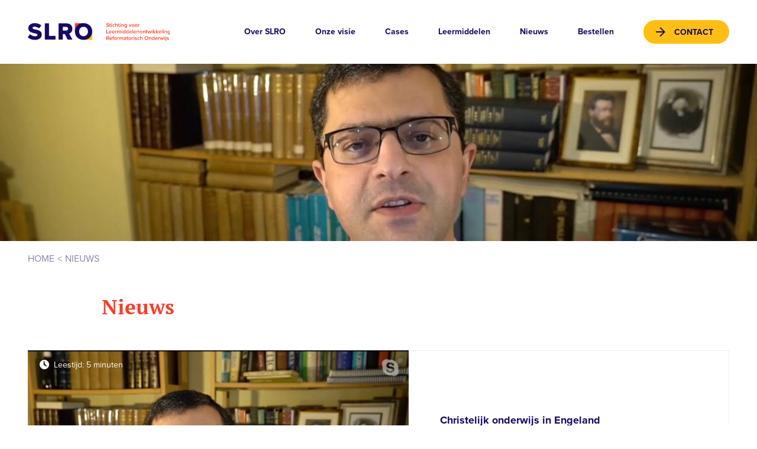

--- FILE ---
content_type: text/html; charset=UTF-8
request_url: https://slro.nl/categorie/nieuws/
body_size: 4780
content:
<!DOCTYPE html>
<html lang="nl-NL" xmlns:og="http://opengraphprotocol.org/schema/" xmlns:fb="http://www.facebook.com/2008/fbml">
<head>
<link media="all" href="https://slro.nl/wp-content/cache/autoptimize/css/autoptimize_da9c49ff1f09a053f37bfc8ec4719fa0.css" rel="stylesheet"><title>Christelijk onderwijs in Engeland</title>
<meta name="description" content="Enkele vragen aan ds. Pooyan Mehrshahi, predikant in het Engelse Cheltenham, over het onderwijs in Engeland. Dit is grotendeels door de staat geregeld en steeds meer seculier; christelijke gezinnen kiezen steeds vaker voor thuisonderwijs." />
<meta charset="UTF-8">
<meta name="viewport" content="width=device-width, initial-scale=1" />
<meta name="format-detection" content="telephone=no" />
<link rel="shortcut icon" href="https://slro.nl/wp-content/themes/slro/images/favicon.ico" type="image/x-icon" />
<link rel="image_src" href="https://slro.nl/wp-content/themes/slro/images/logo_200x200.gif" />
<link rel="stylesheet" href="https://use.typekit.net/lnu1ora.css" />
<meta name='robots' content='max-image-preview:large' />
<link rel="alternate" type="application/rss+xml" title="SLRO &raquo; Nieuws categorie feed" href="https://slro.nl/categorie/nieuws/feed/" />




<link rel='stylesheet' id='less-opmaak-css' href='https://slro.nl/wp-content/uploads/wp-less-cache/less-opmaak.css?ver=1765362397' type='text/css' media='all' />

<script type="text/javascript" src="https://slro.nl/wp-includes/js/jquery/jquery.min.js?ver=3.7.1" id="jquery-core-js"></script>





<link rel="https://api.w.org/" href="https://slro.nl/wp-json/" /><link rel="alternate" title="JSON" type="application/json" href="https://slro.nl/wp-json/wp/v2/categories/1" />
<!-- Global site tag (gtag.js) - Google Analytics -->
<script async src="https://www.googletagmanager.com/gtag/js?id=G-1YHBBZQHHW"></script>
<script>
  window.dataLayer = window.dataLayer || [];
  function gtag(){dataLayer.push(arguments);}
  gtag('js', new Date());
  gtag('config', 'G-1YHBBZQHHW');
</script>

<script src="https://slro.nl/wp-content/cache/autoptimize/js/autoptimize_6b34254cec3bf8a755ab1272163b487c.js"></script></head>

<body class="archive category category-nieuws category-1 wp-theme-slro">
<div class="outerwrapper">
	<header class="site-header">
		<div class="top">
			<div class="wrapper">
				<a class="mmenu-trigger" href="#hoofdmenu"></a>
				<a href="https://slro.nl" class="logo">Stichting voor Leermiddelenontwikkeling Reformatorisch Onderwijs (SLRO)</a>
				<div id="hoofdmenu" class="menu-hoofdmenu-container"><ul id="menu-hoofdmenu" class="menu"><li id="menu-item-28" class="menu-item menu-item-type-post_type menu-item-object-page menu-item-has-children menu-item-28"><a href="https://slro.nl/over-slro/">Over SLRO</a>
<ul class="sub-menu">
	<li id="menu-item-201" class="menu-item menu-item-type-custom menu-item-object-custom menu-item-201"><a href="https://slro.nl/over-slro/#organisatie">Organisatie</a></li>
	<li id="menu-item-27" class="menu-item menu-item-type-post_type menu-item-object-page menu-item-27"><a href="https://slro.nl/steun-ons/">Steun ons</a></li>
</ul>
</li>
<li id="menu-item-26" class="menu-item menu-item-type-post_type menu-item-object-page menu-item-26"><a href="https://slro.nl/onze-visie/">Onze visie</a></li>
<li id="menu-item-471" class="menu-item menu-item-type-post_type_archive menu-item-object-case menu-item-471"><a href="https://slro.nl/cases/">Cases</a></li>
<li id="menu-item-1230" class="menu-item menu-item-type-post_type_archive menu-item-object-leermiddel menu-item-1230"><a href="https://slro.nl/leermiddelen/">Leermiddelen</a></li>
<li id="menu-item-25" class="menu-item menu-item-type-post_type menu-item-object-page menu-item-25"><a href="https://slro.nl/nieuws/">Nieuws</a></li>
<li id="menu-item-5978" class="menu-item menu-item-type-post_type_archive menu-item-object-product menu-item-5978"><a href="https://slro.nl/bestellen/">Bestellen</a></li>
<li id="menu-item-29" class="contact menu-item menu-item-type-post_type menu-item-object-page menu-item-29"><a href="https://slro.nl/contact/">Contact</a></li>
</ul></div>			</div>
		</div>
		
		<picture class="intro"><source data-srcset="https://slro.nl/wp-content/uploads/2025/11/Providence-Chapel-Cheltenham-3-1920x450.jpg" media="(min-width: 681px)" /><noscript><img src="https://slro.nl/wp-content/uploads/2025/11/Providence-Chapel-Cheltenham-3-700x300.jpg" alt="" /></noscript><img class="lazyload" src='data:image/svg+xml,%3Csvg%20xmlns=%22http://www.w3.org/2000/svg%22%20viewBox=%220%200%20210%20140%22%3E%3C/svg%3E' data-src="https://slro.nl/wp-content/uploads/2025/11/Providence-Chapel-Cheltenham-3-700x300.jpg" alt="" /></picture>	</header><ul id="breadcrumbs" class=""><li class="item"><a href="https://slro.nl">Home</a></li><li class="seperator">&lt;</li><li class="item item-current">Nieuws</li></ul>
<div id="content" class="archive-items">
	<h1>Nieuws</h1>
	<div class="items">
<article id="post-7673" class="blok uitgelicht post-7673 post type-post status-publish format-standard has-post-thumbnail hentry category-nieuws">
	<a href="https://slro.nl/nieuws/christelijk-onderwijs-in-engeland/" class="post_img" style="background-image: url('https://slro.nl/wp-content/uploads/2025/11/Providence-Chapel-Cheltenham-3-750x500.jpg');">
		<span class="leestijd">Leestijd: 5 minuten</span>
	</a>
	<div class="tekst">
		<div class="tekst-inner">
			<h2><a href="https://slro.nl/nieuws/christelijk-onderwijs-in-engeland/">Christelijk onderwijs in Engeland</a></h2>
			<p>Enkele vragen aan ds. Pooyan Mehrshahi, predikant in het Engelse Cheltenham, over het onderwijs in Engeland. Dit is grotendeels door de staat geregeld en steeds meer seculier; christelijke gezinnen kiezen steeds vaker voor thuisonderwijs.</p>
			<div class="datum_categorie">
				<span class="datum">04-11-2025</span>
				<span class="categorie">Nieuws</span>
			</div>
		</div>
	</div>
</article>
<article id="post-7673" class="blok normal post-7673 post type-post status-publish format-standard has-post-thumbnail hentry category-nieuws">
	<a href="https://slro.nl/nieuws/christelijk-onderwijs-in-engeland/" class="post_img" style="background-image: url('https://slro.nl/wp-content/uploads/2025/11/Providence-Chapel-Cheltenham-3-365x220.jpg');">
		<span class="leestijd">Leestijd: 5 minuten</span>
	</a>
	<div class="tekst">
		<div class="tekst-inner">
			<h2><a href="https://slro.nl/nieuws/christelijk-onderwijs-in-engeland/">Christelijk onderwijs in Engeland</a></h2>
			<p>Enkele vragen aan ds. Pooyan Mehrshahi, predikant in het Engelse Cheltenham, over het onderwijs in Engeland. Dit is grotendeels door de staat geregeld en steeds meer seculier; christelijke gezinnen kiezen steeds vaker voor thuisonderwijs.</p>
			<div class="datum_categorie">
				<span class="datum">04-11-2025</span>
				<span class="categorie">Nieuws</span>
			</div>
		</div>
	</div>
</article>
<article id="post-7724" class="blok normal post-7724 post type-post status-publish format-standard has-post-thumbnail hentry category-nieuws">
	<a href="https://slro.nl/nieuws/groen-educatief-werkt-aan-plusmateriaal-voor-taal-actief/" class="post_img" style="background-image: url('https://slro.nl/wp-content/uploads/2025/11/Plus-Leerwerkboek-thema-4-groep-5--365x220.jpg');">
		<span class="leestijd">Leestijd: 1 minuten</span>
	</a>
	<div class="tekst">
		<div class="tekst-inner">
			<h2><a href="https://slro.nl/nieuws/groen-educatief-werkt-aan-plusmateriaal-voor-taal-actief/">Groen Educatief werkt aan plusmateriaal voor Taal actief</a></h2>
			<p>Om het taalaanbod binnen Taal actief voor de chr. school verder te verrijken, werkt Groen Educatief aan de ontwikkeling van een speciaal pluswerkboek voor taalsterke en taalbegaafde kinderen.</p>
			<div class="datum_categorie">
				<span class="datum">04-11-2025</span>
				<span class="categorie">Nieuws</span>
			</div>
		</div>
	</div>
</article>
<article id="post-7659" class="blok normal post-7659 post type-post status-publish format-standard has-post-thumbnail hentry category-nieuws">
	<a href="https://slro.nl/nieuws/burgerschapsonderwijs-stevig-verankerd-bij-so-de-rank/" class="post_img" style="background-image: url('https://slro.nl/wp-content/uploads/2025/11/SO-De-Rank-1-365x220.jpg');">
		<span class="leestijd">Leestijd: 3 minuten</span>
	</a>
	<div class="tekst">
		<div class="tekst-inner">
			<h2><a href="https://slro.nl/nieuws/burgerschapsonderwijs-stevig-verankerd-bij-so-de-rank/">Burgerschapsonderwijs stevig verankerd bij SO De Rank</a></h2>
			<p>SO De Rank kreeg een mooi compliment de aanpak van burgerschapsonderwijs.</p>
			<div class="datum_categorie">
				<span class="datum">03-11-2025</span>
				<span class="categorie">Nieuws</span>
			</div>
		</div>
	</div>
</article>
<article id="post-7461" class="blok normal post-7461 post type-post status-publish format-standard has-post-thumbnail hentry category-nieuws">
	<a href="https://slro.nl/nieuws/wat-voor-mens-wil-je-zijn-in-een-digitale-wereld/" class="post_img" style="background-image: url('https://slro.nl/wp-content/uploads/2025/06/084-_-BAREND-LAST_©️Ilse-Leijtens-HR-AFDRUK-KWALITEIT-1-365x220.jpg');">
		<span class="leestijd">Leestijd: 4 minuten</span>
	</a>
	<div class="tekst">
		<div class="tekst-inner">
			<h2><a href="https://slro.nl/nieuws/wat-voor-mens-wil-je-zijn-in-een-digitale-wereld/">Wat voor mens wil je zijn in een digitale wereld?</a></h2>
			<p>Technologie verandert het spelen en leren van kinderen, en hun begrip van zichzelf en de wereld om hen heen. Nu de rol van technologie steeds groter wordt, vindt Barend Last het hoog tijd voor herbezinning: Waar staat het onderwijs voor? Wat willen we kinderen écht meegeven?
Een interview met Barend Last, auteur, spreker, leraar en onderwijsmaker, met een heldere kijk op digitale geletterdheid.</p>
			<div class="datum_categorie">
				<span class="datum">12-06-2025</span>
				<span class="categorie">Nieuws</span>
			</div>
		</div>
	</div>
</article>
<article id="post-7321" class="blok normal post-7321 post type-post status-publish format-standard has-post-thumbnail hentry category-nieuws">
	<a href="https://slro.nl/nieuws/identiteit-en-kwaliteit-horen-bij-elkaar/" class="post_img" style="background-image: url('https://slro.nl/wp-content/uploads/2025/04/Stadhouder-Willem-III-school-Ede-365x220.jpg');">
		<span class="leestijd">Leestijd: 3 minuten</span>
	</a>
	<div class="tekst">
		<div class="tekst-inner">
			<h2><a href="https://slro.nl/nieuws/identiteit-en-kwaliteit-horen-bij-elkaar/">Identiteit en kwaliteit horen bij elkaar</a></h2>
			<p>Eigen leermiddelen zijn onmisbaar voor het christelijk-reformatorisch onderwijs, vindt Koos van der Tang. Seculiere lesmethodes brengen de geest van deze tijd in de klas. Daarom zijn er leermiddelen nodig die gestoeld zijn op een Bijbelse manier van denken – én die onderwijskundig sterk zijn. “Je werk getrouw doen, betekent óók: goede kwaliteit leveren.” Een interview [&hellip;]</p>
			<div class="datum_categorie">
				<span class="datum">15-04-2025</span>
				<span class="categorie">Nieuws</span>
			</div>
		</div>
	</div>
</article>
<article id="post-7303" class="blok normal post-7303 post type-post status-publish format-standard has-post-thumbnail hentry category-nieuws">
	<a href="https://slro.nl/nieuws/terugblik-online-informatiebijeenkomst-over-leesoceaan/" class="post_img" style="background-image: url('https://slro.nl/wp-content/uploads/2025/04/Online-Informatiebijeenkomst-LeesOceaan-365x220.jpg');">
		<span class="leestijd">Leestijd: 2 minuten</span>
	</a>
	<div class="tekst">
		<div class="tekst-inner">
			<h2><a href="https://slro.nl/nieuws/terugblik-online-informatiebijeenkomst-over-leesoceaan/">Terugblik Online informatiebijeenkomst over LeesOceaan</a></h2>
			<p>Op woensdagmiddag 9 april 2025 organiseerde de SLRO samen met Groen Educatief en Driestar Educatief een online informatiebijeenkomst over LeesOceaan — een begrijpend leesmethode voor de christelijke school.</p>
			<div class="datum_categorie">
				<span class="datum">14-04-2025</span>
				<span class="categorie">Nieuws</span>
			</div>
		</div>
	</div>
</article>
<article id="post-7124" class="blok normal post-7124 post type-post status-publish format-standard has-post-thumbnail hentry category-nieuws">
	<a href="https://slro.nl/nieuws/sociaal-emotionele-vorming-vanuit-bijbels-perspectief/" class="post_img" style="background-image: url('https://slro.nl/wp-content/uploads/2025/02/foto-sociale-vaardigheden-365x220.jpeg');">
		<span class="leestijd">Leestijd: 4 minuten</span>
	</a>
	<div class="tekst">
		<div class="tekst-inner">
			<h2><a href="https://slro.nl/nieuws/sociaal-emotionele-vorming-vanuit-bijbels-perspectief/">Sociaal-emotionele vorming vanuit Bijbels perspectief</a></h2>
			<p>De SLRO sprak met Arjan Harskamp over Sociaal-emotionele vorming vanuit Bijbels perspectief. Harskamp is directeur-bestuurder van basisschool De Bron in Leiderdorp en de Rehobothschool in Alphen aan den Rijn.</p>
			<div class="datum_categorie">
				<span class="datum">25-02-2025</span>
				<span class="categorie">Nieuws</span>
			</div>
		</div>
	</div>
</article>
<article id="post-6548" class="blok normal post-6548 post type-post status-publish format-standard has-post-thumbnail hentry category-nieuws">
	<a href="https://slro.nl/nieuws/slro-congres-2025/" class="post_img" style="background-image: url('https://slro.nl/wp-content/uploads/2024/12/geannuleerd-congres-365x220.png');">
		<span class="leestijd">Leestijd: 2 minuten</span>
	</a>
	<div class="tekst">
		<div class="tekst-inner">
			<h2><a href="https://slro.nl/nieuws/slro-congres-2025/">Geannuleerd &#8211; SLRO congres &#8216;Hebben christelijke leermiddelen écht meerwaarde?&#8217;</a></h2>
			<p>Helaas hebben wij moeten besluiten dit congres te annuleren. Als bestuur vinden wij het oprecht jammer dat we tot dit besluit moesten komen. Het belang blijft namelijk groot: christelijke leermethoden hébben echt meerwaarde. Juist in deze tijd van verdere secularisatie vraagt dit thema om bewustwording en verdieping. Daarom gaan we ons bezinnen op een goede invulling van mogelijk andere bijeenkomsten.</p>
			<div class="datum_categorie">
				<span class="datum">11-12-2024</span>
				<span class="categorie">Nieuws</span>
			</div>
		</div>
	</div>
</article>
<article id="post-6947" class="blok normal post-6947 post type-post status-publish format-standard has-post-thumbnail hentry category-nieuws">
	<a href="https://slro.nl/nieuws/zwolse-scholen-maken-burgerschapsonderwijs-inzichtelijk-en-zichtbaar/" class="post_img" style="background-image: url('https://slro.nl/wp-content/uploads/2024/12/Burgerschap-in-Zwolle-1-365x220.jpeg');">
		<span class="leestijd">Leestijd: 2 minuten</span>
	</a>
	<div class="tekst">
		<div class="tekst-inner">
			<h2><a href="https://slro.nl/nieuws/zwolse-scholen-maken-burgerschapsonderwijs-inzichtelijk-en-zichtbaar/">Zwolse scholen maken burgerschapsonderwijs inzichtelijk en zichtbaar</a></h2>
			<p>Als Eliëzer- en Obadjaschool zijn we de afgelopen periode hard aan het werk geweest om ons burgerschapsonderwijs verder vorm te geven.</p>
			<div class="datum_categorie">
				<span class="datum">11-12-2024</span>
				<span class="categorie">Nieuws</span>
			</div>
		</div>
	</div>
</article></div><div class="pagination"><ul>
<li class="active"><a href="https://slro.nl/categorie/nieuws/">1</a></li>
<li><a href="https://slro.nl/categorie/nieuws/pagina/2/">2</a></li>
<li><a href="https://slro.nl/categorie/nieuws/pagina/3/">3</a></li>
<li class="ellipsis">…</li>
<li><a href="https://slro.nl/categorie/nieuws/pagina/5/">5</a></li>
<li class="next"><a href="https://slro.nl/categorie/nieuws/pagina/2/" ><i class="fas fa-chevron-right"></i></a></li>
</ul></div>
</div>

	<footer class="site-footer">
		<div class="wrapper">
			<div class="logo"></div>
			<div id="footer_menu" class="menu-footer-container"><ul id="menu-footer" class="menu"><li id="menu-item-34" class="menu-item menu-item-type-post_type menu-item-object-page menu-item-34"><a href="https://slro.nl/onze-visie/">Onze visie</a></li>
<li id="menu-item-32" class="menu-item menu-item-type-post_type menu-item-object-page menu-item-32"><a href="https://slro.nl/nieuws/">Nieuws</a></li>
<li id="menu-item-35" class="menu-item menu-item-type-post_type menu-item-object-page menu-item-35"><a href="https://slro.nl/steun-ons/">Steun ons</a></li>
<li id="menu-item-36" class="menu-item menu-item-type-post_type menu-item-object-page menu-item-36"><a href="https://slro.nl/over-slro/">Over SLRO</a></li>
<li id="menu-item-37" class="menu-item menu-item-type-post_type menu-item-object-page menu-item-37"><a href="https://slro.nl/contact/">Contact</a></li>
<li id="menu-item-33" class="menu-item menu-item-type-post_type menu-item-object-page menu-item-privacy-policy menu-item-33"><a rel="privacy-policy" href="https://slro.nl/privacy/">Privacybeleid</a></li>
</ul></div> 
			<div class="contactgegevens">
				<p class="adres">
					<strong>Kantooradres:</strong><br>
					Nieuwe Tiendweg 11a - Unit I<br>
					2922 EN Krimpen a/d IJssel<br>
				</p>
				<p class="contact">
					<br>
					<a href="tel:0651758522">06 517 58 522</a><br>
					<a href="mailto:info@slro.nl">info@slro.nl</a>
				</p>
			</div>
			<div class="nieuwsbrief">
				<h2>Schrijf u in voor onze nieuwsbrief</h2>
				<a href="https://slro.nl/nieuwsbrief/" class="button">inschrijven</a>
			</div>
		</div>
		<div class="footer_onder">
			&copy; 2026 SLRO <span class="d">|</span> Ontwerp: <a href="https://www.aanjagers.nu" rel="external">Aanjagers</a> <span class="d">|</span> Realisatie: <a href="https://www.effusion.nl" rel="external">Effusion</a>
		</div>
	</footer>
</div>
<script type="speculationrules">
{"prefetch":[{"source":"document","where":{"and":[{"href_matches":"/*"},{"not":{"href_matches":["/wp-*.php","/wp-admin/*","/wp-content/uploads/*","/wp-content/*","/wp-content/plugins/*","/wp-content/themes/slro/*","/*\\?(.+)"]}},{"not":{"selector_matches":"a[rel~=\"nofollow\"]"}},{"not":{"selector_matches":".no-prefetch, .no-prefetch a"}}]},"eagerness":"conservative"}]}
</script>
<noscript><style>.lazyload{display:none;}</style></noscript><script data-noptimize="1">window.lazySizesConfig=window.lazySizesConfig||{};window.lazySizesConfig.loadMode=1;</script><script async data-noptimize="1" src='https://slro.nl/wp-content/plugins/autoptimize/classes/external/js/lazysizes.min.js?ao_version=3.1.14'></script>
</body>
</html>

--- FILE ---
content_type: text/css
request_url: https://slro.nl/wp-content/uploads/wp-less-cache/less-opmaak.css?ver=1765362397
body_size: 12448
content:
.proxima-nova{font-family:proxima-nova, sans-serif;}.pt-serif{font-family:pt-serif, serif;}.button{display:table;position:relative;background:#ffbe12 !important;font-size:1.4rem;font-weight:bold;line-height:38px;height:40px;white-space:nowrap;text-transform:uppercase;color:#160a66;text-decoration:none;border-radius:20px;cursor:pointer;margin:0;border:0;padding:2px 27px 0 21px !important;box-sizing:border-box;outline:none;transition:background ease-in-out .15s;}.button:link,.button:visited{color:#160a66 !important;}.button:hover,.button:active{color:#11084f !important;background:#f8b400 !important;}.button:hover:before,.button:active:before{margin:-3px 11px 0 4px;}.button:before{content:"";position:relative;display:inline-block;vertical-align:middle;width:16px;height:16px;margin:-3px 15px 0 0;transition:margin 100ms ease-in;background:url("https://slro.nl/wp-content/themes/slro/images/sprite.png?v=1619162481") no-repeat -258px -3px;}.button.bg_blauw{background:#160a66 !important;color:#fff;}.button.bg_blauw:link,.button.bg_blauw:visited{color:#fff !important;}.button.bg_blauw:hover,.button.bg_blauw:active{color:#fff !important;background:#11084f !important;}.button.bg_blauw:before{background-position:-258px -27px;}.clearfix:after{content:"";visibility:hidden;display:block;height:0;clear:both;}.ellipsis{white-space:nowrap;overflow:hidden;text-overflow:ellipsis;}.admin-bar .outerwrapper{min-height:calc(100dvh - 32px);}.admin-bar #wpadminbar{z-index:4 !important;}.admin-bar header .top.sticky-element-sticky{top:32px !important;}.outerwrapper{min-width:300px;min-height:100dvh;overflow:hidden;position:relative;display:flex;flex-direction:column;}header{position:relative;margin:0 auto;width:100%;z-index:3;}header .top{position:relative;}header .top .wrapper{max-width:1186px;margin:0 auto 0 auto;position:relative;box-sizing:content-box;padding:34px 20px 34px 20px;display:flex;justify-content:space-between;align-items:center;}header .top.sticky-element-sticky{box-shadow:0px 4px 16px 0px rgba(0,0,0,0.1);background:#fff;}header .top.sticky-element-sticky .wrapper{padding-top:14px;padding-bottom:14px;}header .top.sticky-element-sticky #hoofdmenu ul li ul{box-shadow:4px 4px 16px 0px rgba(0,0,0,0.1);}header .top.sticky-element-sticky #hoofdmenu ul li ul:before{top:-8px;height:22px;}header .logo{display:block;text-indent:-3000em;width:240px;height:30px;background:url("https://slro.nl/wp-content/themes/slro/images/sprite.png?v=1619162481") no-repeat;}header .mmenu-trigger{display:none;width:40px;height:40px;border-radius:2px;background:#fc3c26;position:absolute;left:17px;top:17px;}header .mmenu-trigger:before{content:"";width:20px;height:18px;background:url("https://slro.nl/wp-content/themes/slro/images/sprite.png?v=1619162481") no-repeat -258px -52px;display:block;position:absolute;left:50%;top:50%;-webkit-transform:translate(-50%,-50%);-moz-transform:translate(-50%,-50%);-ms-transform:translate(-50%,-50%);-o-transform:translate(-50%,-50%);transform:translate(-50%,-50%);}header #hoofdmenu{position:relative;z-index:2;}header #hoofdmenu ul{position:relative;list-style:none;display:flex;align-items:stretch;justify-content:flex-end;margin:0;padding:0;height:40px;}header #hoofdmenu ul li{display:flex;align-items:center;position:relative;margin:0 15px;padding:0;}header #hoofdmenu ul li.current-menu-item:not(.contact) > a,header #hoofdmenu ul li.current_page_parent:not(.contact) > a{color:#fc3c26 !important;}header #hoofdmenu ul li.contact{margin:0 0 0 25px;}header #hoofdmenu ul li.contact a{display:table;position:relative;background:#ffbe12 !important;font-size:1.4rem;font-weight:bold;line-height:38px;height:40px;white-space:nowrap;text-transform:uppercase;color:#160a66;text-decoration:none;border-radius:20px;cursor:pointer;margin:0;border:0;padding:2px 27px 0 21px !important;box-sizing:border-box;outline:none;transition:background ease-in-out .15s;}header #hoofdmenu ul li.contact a:link,header #hoofdmenu ul li.contact a:visited{color:#160a66 !important;}header #hoofdmenu ul li.contact a:hover,header #hoofdmenu ul li.contact a:active{color:#11084f !important;background:#f8b400 !important;}header #hoofdmenu ul li.contact a:hover:before,header #hoofdmenu ul li.contact a:active:before{margin:-3px 11px 0 4px;}header #hoofdmenu ul li.contact a:before{content:"";position:relative;display:inline-block;vertical-align:middle;width:16px;height:16px;margin:-3px 15px 0 0;transition:margin 100ms ease-in;background:url("https://slro.nl/wp-content/themes/slro/images/sprite.png?v=1619162481") no-repeat -258px -3px;}header #hoofdmenu ul li.contact a.bg_blauw{background:#160a66 !important;color:#fff;}header #hoofdmenu ul li.contact a.bg_blauw:link,header #hoofdmenu ul li.contact a.bg_blauw:visited{color:#fff !important;}header #hoofdmenu ul li.contact a.bg_blauw:hover,header #hoofdmenu ul li.contact a.bg_blauw:active{color:#fff !important;background:#11084f !important;}header #hoofdmenu ul li.contact a.bg_blauw:before{background-position:-258px -27px;}header #hoofdmenu ul li a{display:inline-block;line-height:40px;text-decoration:none !important;font-size:1.4rem;font-weight:bold;padding:0 10px;position:relative;color:#160a66;}header #hoofdmenu ul li a:link,header #hoofdmenu ul li a:visited{color:#160a66;}header #hoofdmenu ul li a:hover,header #hoofdmenu ul li a:active{color:#ffbe12;}header #hoofdmenu ul li.menu-item-has-children:hover > a{color:#ffbe12;transition:none;-webkit-transition:none;}header #hoofdmenu ul li.menu-item-has-children:hover > ul{display:block;}header #hoofdmenu ul li ul{box-shadow:3px 3px 4px rgba(0,0,0,0.2);left:0;position:absolute;display:none;background:#fff;width:140px;top:99%;margin:0;padding:0 0 5px 0;height:auto;}header #hoofdmenu ul li ul:before{content:"";width:120%;height:34px;top:0;left:-10%;display:block;background:#fff;position:absolute;}header #hoofdmenu ul ul li{float:none;height:auto;padding:0;margin:0;width:100%;display:block;}header #hoofdmenu ul ul li.current-menu-item a{color:#fc3c26;}header #hoofdmenu ul ul li a{line-height:32px;}header #hoofdmenu ul ul ul{left:100%;top:0;}header #hoofdmenu ul li ul ul:before{right:100%;top:13px;border:solid transparent;content:" ";height:0;width:0;position:absolute;pointer-events:none;border-color:rgba(184,4,15,0);border-right-color:#fff;border-width:11px;margin-top:-11px;}header #hoofdmenu ul li:hover > ul{display:block;}header .intro{position:relative;margin:0;padding:0 0 23.4375% 0;display:block;}header .intro img{position:absolute;height:100%;width:100%;object-fit:cover;}.mm-menu{background:#160a66;}.mm-menu:after{content:"";display:block;width:20px;height:120%;position:absolute;right:-20px;top:-10%;z-index:99;box-shadow:0 0 15px rgba(0,0,0,0.5);}.mm-menu .mm-logo{background:url("https://slro.nl/wp-content/themes/slro/images/sprite.png") no-repeat 0px -65px;width:109px;height:28px;text-indent:-3000em;margin:0 auto 10px auto;display:block;position:relative;z-index:2;}.mm-menu a{color:#fff !important;font-size:16px;text-decoration:none !important;}.mm-menu .mm-listview > li.mm-selected > a:not(.mm-next){font-weight:400;background:none;}.mm-menu .mm-listview > li > a,.mm-menu .mm-listview>li>span{padding:12px 10px 13px 20px;}.mm-menu .mm-listview > li:not(.mm-divider):after{border-color:rgba(255,255,255,0.2);}.mm-menu .mm-list > li:not(.mm-subtitle):not(.mm-label):not(.mm-noresults):after{margin-left:0;}.mm-menu .mm-list > li > a.mm-subopen:after,.mm-menu .mm-menu .mm-list > li > a.mm-subclose:before{border-color:#fff !important;}.mm-menu.mm-vertical li.mm-opened > .mm-panel,.mm-menu li.mm-vertical.mm-opened > .mm-panel{background:none !important;}.mm-menu.mm-vertical .mm-listview > li > .mm-next,.mm-menu .mm-listview > li.mm-vertical > .mm-next{background:none !important;}.mm-menu.mm-vertical .mm-listview .mm-panel,.mm-menu .mm-listview .mm-vertical .mm-panel{padding:0 0 0 24px;}.mm-menu.mm-vertical .mm-listview > li > .mm-next:after,.mm-menu .mm-listview > li.mm-vertical > .mm-next:after{top:16px;border-color:#fff !important;}.mm-menu.mm-vertical li.mm-opened > a:nth-child(2):after{content:'';display:block;position:absolute;left:20px;right:0;top:40px;border-bottom:1px solid rgba(255,255,255,0.2);}#breadcrumbs{max-width:1186px;margin:0 auto 50px auto;position:relative;box-sizing:content-box;padding:20px 20px 0 20px;list-style:none;display:flex;flex-wrap:wrap;line-height:1.3em;text-transform:uppercase;color:#8a84b2;width:calc(100% - 40px);}#breadcrumbs .seperator{padding:0 5px;}#breadcrumbs a{text-decoration:none;color:#8a84b2;}#breadcrumbs a:hover,#breadcrumbs a:active{color:#160a66;}#primary{padding:0 20px 75px 20px;max-width:934px;box-sizing:content-box;margin:0 auto;flex-grow:1;width:calc(100% - 40px);}ul,ol{list-style:square;margin:0 0 25px 0;padding:0 0 0 19px;}p + ul,p + ol{margin-top:-1.75em;}p .button{margin-top:2em;}p:empty{margin-bottom:0;}p:last-child,ul:last-child{margin-bottom:0;}figure{margin:0;}.wp-block-image img{height:auto;}.tekst-opmaak > p,.tekst-opmaak > ul,.tekst-opmaak > ol,.tekst-opmaak > h1,.tekst-opmaak > h2,.tekst-opmaak > h3,.tekst-opmaak > h4,.tekst-opmaak > h5,.tekst-opmaak > div,.tekst-opmaak > form{max-width:650px;display:block;margin-left:10.5%;}.tekst-opmaak img.size-afbeelding_tekst{display:block;height:auto;width:100%;margin:75px auto;max-width:934px;}.tekst-opmaak img.size-full{display:block;height:auto;margin:75px auto;max-width:100%;}.tekst-opmaak img.alignleft{float:left;margin:0 1em 0.5em 0;}.tekst-opmaak img.alignright{float:right;margin:0 0 0.5em 1em;}.tekst-opmaak .introtekst{font-family:pt-serif, serif;color:#160a66;margin-bottom:3em;display:block;}.tekst-opmaak .introtekst a:link,.tekst-opmaak .introtekst a:visited{color:#160a66;}.tekst-opmaak .quote{font-family:pt-serif, serif;color:#160a66;font-style:italic;font-weight:normal !important;font-size:3rem;line-height:1.33em;position:relative;}.tekst-opmaak .quote:after{content:"";background:url("https://slro.nl/wp-content/themes/slro/images/huisstijlelement_full.svg") no-repeat;background-size:contain;width:118px;height:76px;display:block;position:absolute;right:-10%;bottom:0;-webkit-transform:translateX(100%);-moz-transform:translateX(100%);-ms-transform:translateX(100%);-o-transform:translateX(100%);transform:translateX(100%);}.post_meta{position:relative;margin:0 0 50px 0;display:flex;flex-wrap:wrap;color:#8a84b2;line-height:17px;font-size:1.4rem;}.post_meta .datum,.post_meta .leestijd{display:inline-block;margin-right:30px;margin-bottom:10px;white-space:nowrap;}.post_meta .datum:before,.post_meta .leestijd:before{content:"";background:url("https://slro.nl/wp-content/themes/slro/images/sprite.png?v=1619162481") no-repeat -283px -3px;width:16px;height:16px;display:inline-block;vertical-align:top;margin-right:8px;}.over_slro #primary{max-width:none;padding:0;width:100%;}.over_slro article.tekst-opmaak{max-width:934px;margin:0 auto;padding:0 20px;box-sizing:content-box;}.over_slro article.tekst-onder:last-child{margin-bottom:75px;}.over_slro .pijlers{background:#ffbe12;padding:75px 20px;margin:80px auto;color:#3c3c3c;}.over_slro .pijlers a:link,.over_slro .pijlers a:visited{color:#3c3c3c;text-decoration:underline;}.over_slro .pijlers a:hover,.over_slro .pijlers a:active{color:#fc3c26;text-decoration:underline;}.over_slro .pijlers .wrapper{max-width:1124px;margin:0 auto;display:flex;justify-content:space-between;align-items:stretch;}.over_slro .pijlers .kolom{width:28.75%;}.over_slro .pijlers .kolom > img:first-child{display:block;margin-bottom:40px;}.over_slro .mensen{background:#160a66;padding:80px 20px 1px 20px;margin:75px auto;color:#fff;}.over_slro .mensen .categorie{max-width:1124px;margin:0 auto 25px auto;}.over_slro .mensen .categorie h2{font-size:3.5rem;line-height:1.2em;font-weight:700;margin:0 0 1.5em 0;font-family:pt-serif, serif;max-width:650px;display:block;margin-left:17.5%;color:#fc3c26;}.over_slro .mensen .categorie .personen{display:flex;flex-wrap:wrap;justify-content:flex-start;align-items:stretch;margin:0 -8px;}.over_slro .mensen .categorie .personen .persoon{width:calc(33.33% - 16px);margin:0 8px 50px 8px;}.over_slro .mensen .categorie .personen .persoon .img{width:100%;padding-bottom:50%;margin-bottom:40px;background-position:center center;background-size:cover;}.over_slro .mensen .categorie .personen .persoon h3{color:#fc3c26;}.over_slro .mensen .categorie .personen .persoon .functie{display:block;font-size:1rem;text-transform:uppercase;line-height:1.2em;margin:4px 0 5px 0;}.over_slro .mensen .categorie .personen .persoon p{margin-bottom:.3em;}.over_slro .mensen .categorie .personen .persoon p:last-child{margin-bottom:0;}.over_slro .mensen .categorie .personen .persoon .linkedin{display:block;width:40px;height:40px;position:relative;text-indent:-300em;overflow:hidden;}.over_slro .mensen .categorie .personen .persoon .linkedin:before{content:"";background:url("https://slro.nl/wp-content/themes/slro/images/sprite.png?v=1619162481") no-repeat -308px -3px;width:16px;height:16px;display:block;margin:12px 12px 12px 0;}.over_slro .mensen .categorie .personen.breed .persoon{width:100%;display:flex;align-items:stretch;}.over_slro .mensen .categorie .personen.breed .persoon .img{flex:0 0 49.2%;padding-bottom:0;margin:0;}.over_slro .mensen .categorie .personen.breed .persoon .img:before{content:"";float:left;padding-bottom:59.5%;}.over_slro .mensen .categorie .personen.breed .persoon .tekst{background:#fff;color:#3c3c3c;position:relative;padding:5% 5% 4% 5%;}.over_slro .mensen .categorie .personen.breed .persoon .tekst h3{color:#160a66;}.over_slro .mensen .categorie .personen.breed .persoon .tekst .functie{font-size:1.4rem;color:#160a66;margin:6px 0 40px 0;}.over_slro .mensen .categorie .personen.breed .persoon .tekst p{margin-bottom:1.75em;}.over_slro .mensen .categorie .personen.breed .persoon .tekst .button{float:right;}.archive-items{max-width:1186px;margin:0 auto 75px auto;position:relative;box-sizing:content-box;padding:0 20px 0 20px;width:calc(100% - 40px);}.archive-items h1{max-width:650px;display:block;margin-left:10.5%;}.archive-items .items{position:relative;display:flex;flex-wrap:wrap;justify-content:flex-start;align-items:stretch;margin:0 -8px;}.archive-items .items .blok{position:relative;width:calc(33.33% - 16px);margin:0 8px 50px 8px;}.archive-items .items .blok.uitgelicht{width:100%;display:flex;justify-content:space-between;align-items:stretch;margin-bottom:75px;}.archive-items .items .blok.uitgelicht .post_img{padding-bottom:0;flex:0 0 54.3%;margin:0;background-position:center center;}.archive-items .items .blok.uitgelicht .post_img:before{content:"";float:left;padding-bottom:66.7%;}.archive-items .items .blok.uitgelicht .tekst{border:1px solid #eeedf4;border-left:0;display:flex;align-items:stretch;padding:9% 4.5% 4% 4.5%;}.archive-items .items .blok.uitgelicht .tekst .tekst-inner{width:100%;position:relative;display:flex;flex-direction:column;}.archive-items .items .blok.uitgelicht .tekst p{flex-grow:1;}.archive-items .items .blok.product:before{content:"";width:100%;padding-bottom:calc(55% + 30px);display:block;top:1px;left:1px;background-color:#eeedf4;position:absolute;}.archive-items .items .blok.product .logo{display:block;position:relative;padding-bottom:55%;background-repeat:no-repeat;background-size:contain;background-position:center center;border:15px solid transparent;mix-blend-mode:darken;}.archive-items .items .blok.product .tekst{position:relative;border:1px solid #eeedf4;padding:20px;flex-grow:1;}.archive-items .items .blok.product .tekst h2{min-height:0;margin:0;}.archive-items .items .blok.product .tekst .bestelbutton{margin:-20px auto 0 auto;-webkit-transform:translateY(100%);-moz-transform:translateY(100%);-ms-transform:translateY(100%);-o-transform:translateY(100%);transform:translateY(100%);}.archive-items .items .blok .post_img{display:block;position:relative;padding-bottom:60.4%;background-repeat:no-repeat;background-size:cover;margin-bottom:34px;}.archive-items .items .blok .post_img .leestijd{color:#fff;position:absolute;left:20px;top:16px;font-size:1.4rem;line-height:17px;}.archive-items .items .blok .post_img .leestijd:before{content:"";background:url("https://slro.nl/wp-content/themes/slro/images/sprite.png?v=1619162481") no-repeat -283px -28px;width:16px;height:16px;display:inline-block;vertical-align:top;margin-right:8px;}.archive-items .items .blok .tekst h2{line-height:1.33em;margin:0 0 1em 0;min-height:2.66em;}.archive-items .items .blok .tekst h2 a{color:#160a66;text-decoration:none;}.archive-items .items .blok .tekst h2 a:hover,.archive-items .items .blok .tekst h2 a:active{color:#fc3c26;}.archive-items .items .blok .tekst p{margin-bottom:0.9em;}.archive-items .items .blok .tekst .datum_categorie{display:flex;justify-content:space-between;align-items:center;color:#8a84b2;line-height:17px;font-size:1.4rem;}.archive-items .items .blok .tekst .datum_categorie .datum:before{content:"";background:url("https://slro.nl/wp-content/themes/slro/images/sprite.png?v=1619162481") no-repeat -283px -3px;width:16px;height:16px;display:inline-block;vertical-align:top;margin-right:8px;}.archive-items .geen_items{font-size:1.2em;font-style:italic;max-width:650px;display:block;margin-left:10.5%;margin-bottom:100px;}.pagination{max-width:650px;display:block;margin-left:calc(10.5% - 8px);margin-top:25px;width:79%;}.pagination ul{margin:0;padding:0;list-style:none;display:flex;align-items:center;}.pagination ul li{margin:0 3px;}.pagination ul li a{width:36px;height:36px;display:block;line-height:36px;border:1px solid #160a66;text-decoration:none;text-align:center;font-weight:bold;font-size:1.4rem;color:#160a66;border-radius:8px;}.pagination ul li a:hover,.pagination ul li a:active{background:#eeedf4;}.pagination ul li.active a{background:#160a66;color:#fff !important;}.pagination ul li.prev a,.pagination ul li.next a{border:0;text-indent:-3000em;background:transparent !important;position:relative;margin:0 -3px;}.pagination ul li.prev a:before,.pagination ul li.next a:before{content:"";background:url("https://slro.nl/wp-content/themes/slro/images/sprite.png?v=1619162481") no-repeat -258px -3px;width:16px;height:16px;display:block;position:absolute;left:50%;top:50%;-webkit-transform:translate(-50%,-50%);-moz-transform:translate(-50%,-50%);-ms-transform:translate(-50%,-50%);-o-transform:translate(-50%,-50%);transform:translate(-50%,-50%);}.pagination ul li.prev a:hover,.pagination ul li.prev a:active,.pagination ul li.next a:hover,.pagination ul li.next a:active{opacity:0.8;}.pagination ul li.prev a{-webkit-transform:rotate(180deg);-moz-transform:rotate(180deg);-ms-transform:rotate(180deg);-o-transform:rotate(180deg);transform:rotate(180deg);}.home #primary{max-width:none;padding:0;width:100%;}.home article.tekst-opmaak{max-width:934px;margin:0 auto;padding:0 20px;box-sizing:content-box;}.home_header{min-height:calc(100svh - 70px - var(--wp-admin--admin-bar--height));position:relative;display:flex;flex-direction:column;justify-content:space-between;align-items:center;box-sizing:border-box;}.home_header h1.titel_hidden{display:none !important;}.home_header picture{position:absolute;display:block;padding:0;margin:0;left:0;right:0;top:0;bottom:0;}.home_header picture img{position:absolute;height:100%;width:100%;object-fit:cover;}.home_header .top{height:1px;width:100%;order:1;}.home_header .titel_default{position:relative;z-index:2;order:2;padding:0 20px;}.home_header .titel_default .tekst{display:block;max-width:750px;margin:0 auto;text-decoration:none;color:#fff;text-align:center;font-family:pt-serif, serif;font-weight:bold;font-size:4rem;text-shadow:0px 0px 10px rgba(0,0,0,0.8);line-height:1.3em;}.home_header .titel_default .button{margin:25px auto 0 auto;}.home_header .titel_default a.tekst:hover,.home_header .titel_default a.tekst:active{color:#ffbe12;}.home_header .posts_onder{position:relative;z-index:2;order:3;width:100%;}.home_header .posts_onder:before{content:"";width:100%;height:100%;position:absolute;left:0;top:0;display:block;background:rgba(0,0,0,0.4);mix-blend-mode:multiply;}.home_header .posts_onder .wrapper{display:flex;justify-content:space-between;margin:0 auto;max-width:975px;padding:50px 20px;position:relative;}.home_header .posts_onder .post-item{display:flex;justify-content:space-between;align-items:stretch;text-decoration:none;color:#fff;width:48%;transition:transform .3s ease-in-out;}.home_header .posts_onder .post-item .img{display:block;flex:0 0 200px;height:100%;margin-right:20px;float:left;background-size:cover;background-position:center center;}.home_header .posts_onder .post-item .rechts{display:block;flex-grow:1;}.home_header .posts_onder .post-item .type,.home_header .posts_onder .post-item .lees_verder{text-transform:uppercase;font-size:1rem;margin:0 0 5px 0;line-height:1em;font-weight:bold;display:block;}.home_header .posts_onder .post-item .lees_verder{margin:10px 0 0 0;}.home_header .posts_onder .post-item .titel{font-size:1.8rem;color:#ffbe12;line-height:1.3em;margin:0 0 0.6em 0;display:block;font-weight:bold;}.home_header .posts_onder .post-item .excerpt{display:block;height:3em;font-size:1.4rem;line-height:1.5em;overflow:hidden;}.home_header .posts_onder .post-item:hover,.home_header .posts_onder .post-item:active{-webkit-transform:scale(1.025);-moz-transform:scale(1.025);-ms-transform:scale(1.025);-o-transform:scale(1.025);transform:scale(1.025);}.home_item_header{position:relative;display:flex;justify-content:space-between;margin-bottom:30px;}.home_item_header h2{flex-grow:1;display:flex;align-items:center;}.home_item_header h2 span{font-size:1rem;line-height:30px;text-transform:uppercase;color:#160a66;font-weight:bold;padding-right:20px;flex-grow:0;flex-shrink:0;display:block;}.home_item_header h2:after{content:"";flex-grow:1;height:1px;background:#160a66;display:block;}.home_item_header .link{line-height:30px;text-transform:uppercase;color:#160a66;font-size:1rem;text-decoration:none;font-weight:bold;margin-left:20px;flex-shrink:0;}.home_item_header .link .plusje{display:inline-block;background:#8a84b2;color:#fff;font-weight:normal;text-align:center;font-size:40px;line-height:30px;width:30px;height:30px;border-radius:50%;margin-left:16px;vertical-align:top;transition:transform .3s ease-in-out;}.home_item_header .link:hover,.home_item_header .link:active{color:#0e0743;}.home_item_header .link:hover .plusje,.home_item_header .link:active .plusje{-webkit-transform:rotate(180deg);-moz-transform:rotate(180deg);-ms-transform:rotate(180deg);-o-transform:rotate(180deg);transform:rotate(180deg);background:#160a66;}.quote_home{color:#fc3c26;font-weight:bold;font-family:pt-serif, serif;font-size:3.5rem;line-height:1.14em;margin-bottom:0.75em;display:block;}.home_dienstverlening{position:relative;max-width:1186px;margin:0 auto 0 auto;box-sizing:content-box;padding:85px 20px 75px 20px;display:flex;flex-wrap:wrap;align-items:flex-end;justify-content:space-between;}.home_dienstverlening .links{width:38.7%;}.home_dienstverlening .links .quote_home_naam{display:block;font-weight:bold;color:#fc3c26;}.home_dienstverlening .links:after{content:"";background:url("https://slro.nl/wp-content/themes/slro/images/huisstijlelement_full.svg") no-repeat;background-size:contain;width:118px;height:76px;display:block;margin-top:40px;}.home_dienstverlening .rechts{width:46.7%;}.home_dienstverlening .rechts .button{margin-top:3.2em;}.home_recente-cases{position:relative;max-width:1186px;margin:0 auto 75px auto;box-sizing:content-box;padding:0 20px 0 20px;}.home_recente-cases .items article.blok.uitgelicht{width:calc(50% - 16px);cursor:pointer;margin-bottom:0;}.home_recente-cases .items article.blok.uitgelicht .post_img{flex:0 0 100%;}.home_recente-cases .items article.blok.uitgelicht .post_img:before{content:"";float:left;padding-bottom:90%;}.home_recente-cases .items article.blok.uitgelicht .post_img:after{content:"";width:100%;height:100%;display:block;position:absolute;left:0;top:0;mix-blend-mode:darken;background:linear-gradient(0deg,rgba(22,10,102,0.5) 20%,rgba(22,10,102,0) 100%);}.home_recente-cases .items article.blok.uitgelicht .tekst{position:absolute;border:0;padding:8.5%;left:0;bottom:0;width:100%;box-sizing:border-box;}.home_recente-cases .items article.blok.uitgelicht .tekst h2{font-size:2.8rem;font-weight:bold;line-height:1.2em;margin:0;min-height:0;padding-right:36px;}.home_recente-cases .items article.blok.uitgelicht .tekst h2 a{color:#fff;}.home_recente-cases .items article.blok.uitgelicht .tekst .plusje{display:block;background:#fff;color:#8a84b2;font-weight:normal;text-align:center;font-size:40px;line-height:30px;width:30px;height:30px;border-radius:50%;position:absolute;right:0;bottom:0;transition:transform .3s ease-in-out;}.home_recente-cases .items article.blok.uitgelicht .tekst p{display:none;}.home_recente-cases .items article.blok.uitgelicht:hover .tekst .plusje{-webkit-transform:rotate(180deg);-moz-transform:rotate(180deg);-ms-transform:rotate(180deg);-o-transform:rotate(180deg);transform:rotate(180deg);}.home_recente-cases .items article.blok.uitgelicht:hover .tekst h2 a{color:#ffbe12 !important;}.home_recent-nieuws{position:relative;max-width:1186px;margin:0 auto 20px auto;box-sizing:content-box;padding:0 20px 0 20px;}.home_over-slro{position:relative;color:#fff;background:url("https://slro.nl/wp-content/themes/slro/images/huisstijl-bg-pattern.png") #160a66;}.home_over-slro:before{content:"";display:block;background:#160a66;opacity:0.5;position:absolute;left:0;top:0;right:0;bottom:0;}.home_over-slro .wrapper{position:relative;max-width:1186px;margin:0 auto 0 auto;box-sizing:content-box;padding:90px 20px 1px 20px;}.home_over-slro .wrapper .boven,.home_over-slro .wrapper .onder{display:flex;flex-wrap:wrap;align-items:center;justify-content:space-between;margin-bottom:75px;}.home_over-slro .wrapper .boven .links,.home_over-slro .wrapper .onder .links{width:38.7%;}.home_over-slro .wrapper .boven .rechts,.home_over-slro .wrapper .onder .rechts{width:46.7%;}.home_over-slro .wrapper .boven h2,.home_over-slro .wrapper .boven h3,.home_over-slro .wrapper .onder h2,.home_over-slro .wrapper .onder h3{color:#fc3c26;}.home_over-slro .wrapper .boven a:link,.home_over-slro .wrapper .boven a:visited,.home_over-slro .wrapper .onder a:link,.home_over-slro .wrapper .onder a:visited{color:#fff;}.home_over-slro .home_item_header h2 span{color:#fff;}.home_over-slro .home_item_header h2:after{background:#fff;}.home_over-slro .img{width:100%;position:relative;}.home_over-slro .img:before{content:"";float:left;padding-bottom:76%;}.home_over-slro .img img{position:absolute;height:100%;width:100%;object-fit:cover;}.home_steun-ons-werk{position:relative;max-width:1186px;margin:0 auto 0 auto;box-sizing:content-box;padding:80px 20px 80px 20px;}.home_steun-ons-werk .wrapper{max-width:744px;box-sizing:content-box;background:#ffbe12;padding:90px 120px 50px 120px;border-radius:20px;margin:0 auto;position:relative;}.home_steun-ons-werk .wrapper h2{font-family:pt-serif, serif;color:#160a66;text-align:center;font-size:3.5rem;line-height:1.15em;margin:0 auto 1em auto;max-width:454px;}.home_steun-ons-werk .wrapper p{margin:0 auto 1.75em auto;max-width:454px;color:#160a66;text-align:center;}.home_steun-ons-werk .wrapper .button{margin:0 auto;}.home_steun-ons-werk .huisstijl_elm{display:block;position:absolute;background-repeat:no-repeat;background-size:contain;}.home_steun-ons-werk .huisstijl_elm.groot{width:174px;height:112px;}.home_steun-ons-werk .huisstijl_elm.groot.links{background-image:url("https://slro.nl/wp-content/themes/slro/images/huisstijlelement_full_2.svg");top:80px;left:0;-webkit-transform:translateX(-54%);-moz-transform:translateX(-54%);-ms-transform:translateX(-54%);-o-transform:translateX(-54%);transform:translateX(-54%);}.home_steun-ons-werk .huisstijl_elm.groot.rechts{background-image:url("https://slro.nl/wp-content/themes/slro/images/huisstijlelement_full_3.svg");bottom:80px;right:0;-webkit-transform:translateX(54%);-moz-transform:translateX(54%);-ms-transform:translateX(54%);-o-transform:translateX(54%);transform:translateX(54%);}.home_steun-ons-werk .huisstijl_elm.klein{width:39px;height:40px;background-image:url("https://slro.nl/wp-content/themes/slro/images/huisstijlelement_basic.svg");}.home_steun-ons-werk .huisstijl_elm.klein.links{bottom:50px;left:-190px;}.home_steun-ons-werk .huisstijl_elm.klein.rechts{top:84px;right:-190px;}input[type=radio],input[type=checkbox]{position:absolute;visibility:hidden;}input[type=radio] + label,input[type=checkbox] + label{display:block !important;position:relative;font-weight:normal;margin:0 0 20px 0;padding-left:32px;line-height:21px;cursor:pointer;color:#160a66;text-transform:none;-webkit-transition:all 0.25s linear;}input[type=radio] + label a,input[type=checkbox] + label a{text-decoration:underline;}input[type=radio] + label a:link,input[type=radio] + label a:visited,input[type=checkbox] + label a:link,input[type=checkbox] + label a:visited{color:#3c3c3c;}input[type=radio] + label a:hover,input[type=radio] + label a:active,input[type=checkbox] + label a:hover,input[type=checkbox] + label a:active{color:#160a66;}input[type=radio] + label:before,input[type=checkbox] + label:before{content:"";position:absolute;left:0px;top:0px;width:20px;height:20px;background:transparent;box-sizing:border-box;border:1px solid #160a66;}input[type=checkbox] + label{color:#3c3c3c;}input[type=checkbox]:checked + label:after{content:"";position:absolute;top:4px;left:4px;width:12px;height:12px;background:#160a66;display:block;}input[type=radio] + label:before{border-radius:100%;}input[type=radio]:checked + label:before{opacity:1;border-color:#160a66;}input[type=radio]:checked + label:after{content:"";position:absolute;top:4px;left:4px;width:12px;height:12px;background:#160a66;display:block;border-radius:100%;}fieldset{position:relative;border-radius:10px;padding:30px;border:1px solid #eeedf4;}fieldset legend{color:#ffbe12;font-weight:bold;padding:0 10px;margin-left:-10px;background:#fff;}form{position:relative;}form.bg{padding:50px 36px;background:#eeedf4;}form.bg input[type="text"],form.bg input[type="email"],form.bg input[type="date"],form.bg input[type="password"],form.bg input[type="number"],form.bg textarea,form.bg select{background-color:transparent;}form.naast_elkaar{display:flex;justify-content:space-between;align-items:flex-start;flex-wrap:wrap;}form.naast_elkaar h2,form.naast_elkaar p,form.naast_elkaar div{width:100%;}form.naast_elkaar h2{margin:40px 0 30px 0;margin-bottom:30px;padding-bottom:4px;border-bottom:1px solid #8a84b2;color:#fc3c26;}form.naast_elkaar h2:first-child{margin-top:0;}form.naast_elkaar h2 + p{margin-top:-20px;font-family:proxima-nova, sans-serif;font-size:1.5rem;line-height:1.5em;}form.naast_elkaar label{width:240px;flex-grow:0;flex-shrink:0;line-height:50px;margin-bottom:15px;padding-right:10px;box-sizing:border-box;}form.naast_elkaar label .t{margin-top:-15px;}form.naast_elkaar input[type="text"],form.naast_elkaar input[type="email"],form.naast_elkaar input[type="password"],form.naast_elkaar input[type="date"],form.naast_elkaar input[type="number"],form.naast_elkaar textarea,form.naast_elkaar select{width:calc(100% - 240px);box-sizing:border-box;}form .loading{background:url("https://slro.nl/wp-content/themes/slro/images/ajax-loader.gif") no-repeat center center #fff;width:100%;height:100%;display:block;position:absolute;left:0;top:0;z-index:2;}form label{display:block;line-height:1.3em;font-weight:bold;margin-bottom:4px;color:#160a66;}form label .t{display:block;font-size:1.2rem;line-height:1.3em;font-weight:normal;font-style:italic;}form label .r{color:#fc3c26;}form input[type="text"],form input[type="email"],form input[type="password"],form input[type="date"],form input[type="number"],form textarea,form select{background:#fff;padding:0 14px;margin-bottom:10px;box-sizing:border-box;border:1px solid #160a66;border-radius:10px;display:block;width:100%;font-size:1.6rem;line-height:48px;height:50px;color:#160a66 !important;outline:none;font-weight:normal !important;transition:ease-in 300ms;}form input[type="text"]::-webkit-input-placeholder,form input[type="email"]::-webkit-input-placeholder,form input[type="password"]::-webkit-input-placeholder,form input[type="date"]::-webkit-input-placeholder,form input[type="number"]::-webkit-input-placeholder,form textarea::-webkit-input-placeholder,form select::-webkit-input-placeholder{opacity:1;color:#160a66;}form input[type="text"]:-ms-input-placeholder,form input[type="email"]:-ms-input-placeholder,form input[type="password"]:-ms-input-placeholder,form input[type="date"]:-ms-input-placeholder,form input[type="number"]:-ms-input-placeholder,form textarea:-ms-input-placeholder,form select:-ms-input-placeholder{opacity:1;color:#160a66;}form input[type="text"]::-moz-placeholder,form input[type="email"]::-moz-placeholder,form input[type="password"]::-moz-placeholder,form input[type="date"]::-moz-placeholder,form input[type="number"]::-moz-placeholder,form textarea::-moz-placeholder,form select::-moz-placeholder{opacity:1;color:#160a66;}form input[type="text"]:-moz-placeholder,form input[type="email"]:-moz-placeholder,form input[type="password"]:-moz-placeholder,form input[type="date"]:-moz-placeholder,form input[type="number"]:-moz-placeholder,form textarea:-moz-placeholder,form select:-moz-placeholder{opacity:1;color:#160a66;}form input[type="text"].success,form input[type="email"].success,form input[type="password"].success,form input[type="date"].success,form input[type="number"].success,form textarea.success,form select.success{border-color:green;box-shadow:0px 0px 25px rgba(0,128,0,0.15);}form input[type="text"].readonly,form input[type="email"].readonly,form input[type="password"].readonly,form input[type="date"].readonly,form input[type="number"].readonly,form textarea.readonly,form select.readonly{background:#d6d4e8;cursor:not-allowed;}form input[type="text"].niet_ingevuld,form input[type="email"].niet_ingevuld,form input[type="password"].niet_ingevuld,form input[type="date"].niet_ingevuld,form input[type="number"].niet_ingevuld,form textarea.niet_ingevuld,form select.niet_ingevuld{border-color:#fc3c26;}form input[type="text"],form input[type="email"],form input[type="password"]{-webkit-appearance:none;}form input[type="number"]{padding-right:0;}form textarea{height:auto !important;line-height:1.4em;resize:none;margin-bottom:0;-webkit-appearance:none;padding:17px 14px;}form select{padding:0 40px 0 14px !important;-webkit-appearance:none;-moz-appearance:none;appearance:none;background:url("https://slro.nl/wp-content/themes/slro/images/arrow-down.svg") no-repeat top 22px right 15px;}form select.disabled{opacity:0.6;}form .inputgroep{width:100%;box-sizing:border-box;position:relative;margin-bottom:10px;clear:both;}form .inputgroep.checkbox label,form .inputgroep.radio label{position:relative;display:inline-block;left:auto;top:auto;margin-right:35px;margin-top:3px;vertical-align:top;}form .inputgroep.checkbox label{margin-right:0;}form .button{margin:28px 0 0 0;}form .foutmelding,form .bedankbericht{background:#fc3c26;color:#fff;padding:15px;border-radius:10px;font-size:1em;line-height:1.3em;margin:20px 0 10px 0;width:100%;box-sizing:border-box;}form .foutmelding p:last-child,form .bedankbericht p:last-child{margin-bottom:0;}form .bedankbericht{background:#1a9034;}.contactformulier{margin-top:90px;display:flex !important;justify-content:space-between;}.contactformulier form{flex-grow:1;padding-right:50px;}.contactformulier .contactgegevens{width:41%;min-width:200px;flex-shrink:0;flex-grow:0;}.contactformulier .contactgegevens a{text-decoration:none !important;}.mailster-form .error input,.mailster-form .error select,.mailster-form .error textarea{outline:none !important;border-color:#fc3c26;}#doneren{display:flex;justify-content:space-between;flex-wrap:wrap;}#doneren > *{width:100%;}#doneren .bedrag_bestemming{margin-bottom:40px;}#doneren .bedrag_keuze{position:relative;display:flex;justify-content:space-between;margin-bottom:26px;}#doneren .bedrag_keuze .standaard_bedrag{line-height:48px;border:1px solid #160a66;flex-grow:1;white-space:nowrap;margin-right:15px;text-align:center;border-radius:10px;text-decoration:none;color:#160a66;box-sizing:border-box;}#doneren .bedrag_keuze .standaard_bedrag:hover{background:rgba(0,0,0,0.1);}#doneren .bedrag_keuze .standaard_bedrag.actief{background:#ffbe12;font-weight:bold;}#doneren .bedrag_keuze .custom_bedrag{flex:0 0 33%;}#doneren .bedrag_keuze .custom_bedrag input{width:100%;margin:0;text-align:center;}#doneren .bedrag_keuze .custom_bedrag.actief input{background:#ffbe12;font-weight:bold !important;}#doneren #voornaam,#doneren #postcode,#doneren #achternaam,#doneren #plaats{width:calc(50% - 7px);}#doneren .button{width:auto;}#doneren .foutmelding,#doneren .bedankbericht{margin:0 0 20px 0;}#doneren #bestemming{margin-bottom:20px;}#doneren #frequentie-rbgroep{display:flex;flex-wrap:wrap;}#doneren #frequentie-rbgroep label{margin:0 25px 15px 0;}.single-qsm_quiz #primary{margin-top:50px;}.qsm_quiz .qmn_quiz_container.qsm-quiz-container .quiz_section{padding:0 0 20px 0;margin:0 0 20px 0;border-bottom:1px solid #eeedf4;}.qsm_quiz .qmn_quiz_container.qsm-quiz-container .quiz_section:last-child{border-bottom:0;}.qsm_quiz .qmn_quiz_container.qsm-quiz-container select,.qsm_quiz .qmn_quiz_container.qsm-quiz-container textarea,.qsm_quiz .qmn_quiz_container.qsm-quiz-container input[type="text"],.qsm_quiz .qmn_quiz_container.qsm-quiz-container input[type="email"],.qsm_quiz .qmn_quiz_container.qsm-quiz-container input[type="number"],.qsm_quiz .qmn_quiz_container.qsm-quiz-container input[type="date"]{background:#fff;padding:0 14px;margin-bottom:10px;box-sizing:border-box;border:1px solid #160a66;border-radius:10px;display:block;width:100%;font-size:1.6rem;height:50px;}.qsm_quiz .qmn_quiz_container.qsm-quiz-container textarea{height:auto;padding:14px;}.qsm_quiz .qmn_quiz_container.qsm-quiz-container .quiz_section .qmn_radio_answers label,.qsm_quiz .qmn_quiz_container.qsm-quiz-container .quiz_section .qmn_check_answers label,.qsm_quiz .qmn_quiz_container.qsm-quiz-container .quiz_section .qmn_accept_answers label{font-size:1.6rem;margin:0 0 10px 0px;color:#3c3c3c;padding-left:25px;}.qsm_quiz .qmn_quiz_container.qsm-quiz-container .qmn_btn{display:table;position:relative;background:#ffbe12 !important;font-size:1.4rem;font-weight:bold;line-height:38px;height:40px;white-space:nowrap;text-transform:uppercase;color:#160a66;text-decoration:none;border-radius:20px;cursor:pointer;margin:0;border:0;padding:2px 27px 0 21px !important;box-sizing:border-box;outline:none;transition:background ease-in-out .15s;color:#160a66 !important;}.qsm_quiz .qmn_quiz_container.qsm-quiz-container .qmn_btn:link,.qsm_quiz .qmn_quiz_container.qsm-quiz-container .qmn_btn:visited{color:#160a66 !important;}.qsm_quiz .qmn_quiz_container.qsm-quiz-container .qmn_btn:hover,.qsm_quiz .qmn_quiz_container.qsm-quiz-container .qmn_btn:active{color:#11084f !important;background:#f8b400 !important;}.qsm_quiz .qmn_quiz_container.qsm-quiz-container .qmn_btn:hover:before,.qsm_quiz .qmn_quiz_container.qsm-quiz-container .qmn_btn:active:before{margin:-3px 11px 0 4px;}.qsm_quiz .qmn_quiz_container.qsm-quiz-container .qmn_btn:before{content:"";position:relative;display:inline-block;vertical-align:middle;width:16px;height:16px;margin:-3px 15px 0 0;transition:margin 100ms ease-in;background:url("https://slro.nl/wp-content/themes/slro/images/sprite.png?v=1619162481") no-repeat -258px -3px;}.qsm_quiz .qmn_quiz_container.qsm-quiz-container .qmn_btn.bg_blauw{background:#160a66 !important;color:#fff;}.qsm_quiz .qmn_quiz_container.qsm-quiz-container .qmn_btn.bg_blauw:link,.qsm_quiz .qmn_quiz_container.qsm-quiz-container .qmn_btn.bg_blauw:visited{color:#fff !important;}.qsm_quiz .qmn_quiz_container.qsm-quiz-container .qmn_btn.bg_blauw:hover,.qsm_quiz .qmn_quiz_container.qsm-quiz-container .qmn_btn.bg_blauw:active{color:#fff !important;background:#11084f !important;}.qsm_quiz .qmn_quiz_container.qsm-quiz-container .qmn_btn.bg_blauw:before{background-position:-258px -27px;}.qsm_quiz .qmn_quiz_container.qsm-quiz-container .qmn_btn.qsm-previous:before{-webkit-transform:rotate(180deg);-moz-transform:rotate(180deg);-ms-transform:rotate(180deg);-o-transform:rotate(180deg);transform:rotate(180deg);}.qsm_quiz .qmn_quiz_container.qsm-quiz-container .qmn_btn.qsm-next{padding:2px 50px 0 21px !important;}.qsm_quiz .qmn_quiz_container.qsm-quiz-container .qmn_btn.qsm-next:before{position:absolute;right:3px;top:15px;}.qsm_quiz .qmn_quiz_container.qsm-quiz-container .qsm-progress-bar .progressbar-text{color:#fc3c26;top:15px !important;right:50%;-webkit-transform:translateX(50%);-moz-transform:translateX(50%);-ms-transform:translateX(50%);-o-transform:translateX(50%);transform:translateX(50%);}.qsm_quiz .qmn_quiz_container.qsm-quiz-container .qsm-progress-bar svg path[stroke-width="2"]{stroke:#fc3c26;}.qsm_quiz .qmn_quiz_container.qsm-quiz-container .mlw_qmn_hint_link{color:#160a66;text-decoration:none;text-transform:uppercase;font-size:1.4rem;}.qsm_quiz .qmn_quiz_container.qsm-quiz-container .qsm-question-comment{margin-top:20px;}.qsm_tooltip .qsm_tooltiptext{padding:8px !important;background:#160a66 !important;font-size:12px;line-height:1.35em;}.bestellen_ingelogd_als{position:relative;background:#160a66;color:#fff;}.bestellen_ingelogd_als .wrapper{max-width:1186px;margin:0 auto 0 auto;position:relative;box-sizing:content-box;padding:15px 20px 15px 20px;display:flex;justify-content:space-between;align-items:center;}.bestellen_ingelogd_als .ingelogd_als{position:relative;margin-right:20px;white-space:nowrap;overflow:hidden;text-overflow:ellipsis;}.bestellen_ingelogd_als .ingelogd_als:before{content:"";width:14px;height:18px;background:url("https://slro.nl/wp-content/themes/slro/images/sprite.png?v=1619162481") no-repeat -289px -56px;display:inline-block;vertical-align:middle;margin:-3px 10px 0 0;}.bestellen_ingelogd_als a{text-decoration:none;color:#fff;}.bestellen_ingelogd_als a:hover,.bestellen_ingelogd_als a:active{color:#fc3c26;}.post-type-archive-product .bestellen-inloggen .school_registratie_aanvragen input#postcode{width:100px;margin-right:10px;}.post-type-archive-product .bestellen-inloggen .school_registratie_aanvragen input#plaats{width:calc(100% - 350px);}.post-type-archive-product .bestellen_intro_top{position:relative;margin:0 auto 4em auto;}.post-type-archive-product .bestellen_intro_top .introtekst{font-family:pt-serif, serif;color:#160a66;display:block;}.post-type-archive-product .bestellen_intro_top .introtekst a:link,.post-type-archive-product .bestellen_intro_top .introtekst a:visited{color:#160a66;}.single-product .bestellen_iframe{max-width:1200px;margin:0 auto;width:100%;border:0;position:relative;}.single-product fieldset{margin-top:75px;}.single-product #bestelformulier input#postcode{width:100px;margin-right:10px;}.single-product #bestelformulier input#plaats{width:calc(100% - 350px);}.single-leermiddel #primary{max-width:none;padding:0;width:100%;}.single-leermiddel .methode_meta{max-width:1186px;margin:0 auto 0 auto;position:relative;box-sizing:content-box;padding:0 20px 0 20px;margin:-46px auto 0 auto;z-index:4;}.single-leermiddel .methode_meta .wrapper{display:flex;justify-content:space-between;align-items:center;position:relative;background:#ffbe12;color:#160a66;padding:30px 30px 26px 30px;}.single-leermiddel .methode_meta .wrapper > div{max-width:275px;}.single-leermiddel .methode_meta .wrapper h3{color:#160a66;font-size:1.4rem;text-transform:uppercase;font-weight:bold;line-height:1em;white-space:nowrap;}.single-leermiddel .methode_meta .wrapper p{line-height:1.3em;margin:0;}.single-leermiddel .methode_meta .wrapper .rating-stars{display:flex;margin-top:2px;}.single-leermiddel .methode_meta .wrapper .rating-stars i{display:block;width:20px;height:20px;background:url("https://slro.nl/wp-content/themes/slro/images/star.svg") no-repeat center center;background-size:contain;margin-right:1px;}.single-leermiddel .methode_meta .wrapper .rating-stars i.fa-star-half-o{background-image:url("https://slro.nl/wp-content/themes/slro/images/star-half.svg");}.single-leermiddel .methode_meta .wrapper .rating-stars i.fa-star-o{background-image:url("https://slro.nl/wp-content/themes/slro/images/star-o.svg");}.single-leermiddel article.tekst-opmaak{box-sizing:content-box;}.single-leermiddel article.tekst-opmaak.one-column{max-width:934px;margin:0 auto;padding:0 20px;}.single-leermiddel article.tekst-opmaak.two-columns{max-width:1186px;margin:0 auto 100px auto;position:relative;box-sizing:content-box;padding:0 20px 1px 20px;display:flex;justify-content:space-between;align-items:flex-start;}.single-leermiddel article.tekst-opmaak.two-columns > p,.single-leermiddel article.tekst-opmaak.two-columns ul,.single-leermiddel article.tekst-opmaak.two-columns ol,.single-leermiddel article.tekst-opmaak.two-columns h1,.single-leermiddel article.tekst-opmaak.two-columns h2,.single-leermiddel article.tekst-opmaak.two-columns h3,.single-leermiddel article.tekst-opmaak.two-columns h4,.single-leermiddel article.tekst-opmaak.two-columns h5,.single-leermiddel article.tekst-opmaak.two-columns div,.single-leermiddel article.tekst-opmaak.two-columns form{max-width:none;margin-left:0;}.single-leermiddel article.tekst-opmaak.two-columns .infotekst{padding-right:10%;}.single-leermiddel article.tekst-opmaak .reviews{flex:0 0 300px;}.single-leermiddel article.tekst-opmaak .reviews h2{font-family:pt-serif, serif;font-size:3rem;line-height:4.2rem;margin-bottom:1.75em;}.single-leermiddel article.tekst-opmaak .reviews .stats{font-style:italic;line-height:1.5em;}.single-leermiddel article.tekst-opmaak .reviews .review{font-family:pt-serif, serif;color:#160a66;font-style:italic;margin-bottom:2em;font-size:1.05em;line-height:1.6em;}.single-leermiddel article.tekst-opmaak .reviews .review:before{content:'“';}.single-leermiddel article.tekst-opmaak .reviews .review:after{content:'”';}.single-leermiddel article.tekst-opmaak .methode_info{margin-top:40px;padding-top:40px;border-top:1px solid #eeedf4;display:flex;flex-wrap:wrap;justify-content:flex-start;align-items:stretch;}.single-leermiddel article.tekst-opmaak .methode_info div{margin:0 30px 30px 0;}.single-leermiddel article.tekst-opmaak .methode_info div h3{text-transform:uppercase;font-size:1.4rem;}.single-leermiddel .gerelateerd{position:relative;margin:100px auto;border-top:1px solid #eeedf4;}.single-leermiddel .gerelateerd .wrapper{max-width:1186px;margin:0 auto 0 auto;position:relative;box-sizing:content-box;padding:90px 20px 1px 20px;}.single-leermiddel .gerelateerd h2{text-align:center;font-family:pt-serif, serif;font-size:3rem;margin-bottom:3em;color:#fc3c26;}.single-leermiddel .gerelateerd .leermiddelen_items{justify-content:center;}.single-leermiddel .gerelateerd .button{margin:0 auto;}.leermiddelen_intro_top{position:relative;background:#160a66;}.leermiddelen_intro_top .wrapper{max-width:1186px;margin:0 auto 0 auto;position:relative;box-sizing:content-box;padding:90px 20px 90px 20px;}.leermiddelen_intro_top h1{text-align:center;margin-bottom:0.7em;}.leermiddelen_intro_top h2.school{color:#fff;text-align:center;margin:-0.8em auto 2em auto;}.leermiddelen_intro_top .introtekst{color:#fff;text-align:center;max-width:720px;font-family:pt-serif, serif;margin:0 auto;}.leermiddelen_intro_top .toegang_geldig_tot{margin:40px auto -40px auto;color:#fff;text-align:center;}.post-type-archive-leermiddel .leermiddelen_intro_top{padding-bottom:150px;}.post-type-archive-leermiddel .leermiddelen_zoekform{position:relative;background:#ffbe12;color:#160a66;width:100%;max-width:1186px;margin:0 auto -100px auto;box-sizing:content-box;padding:0 20px 0 20px;-webkit-transform:translateY(-50%);-moz-transform:translateY(-50%);-ms-transform:translateY(-50%);-o-transform:translateY(-50%);transform:translateY(-50%);padding:50px 0;}.post-type-archive-leermiddel .leermiddelen_zoekform .inloggen{display:block;position:absolute;right:0;top:-60px;line-height:38px;border-radius:100px;border:1px solid rgba(255,255,255,0.5);color:#fff;padding:0 18px;text-decoration:none;}.post-type-archive-leermiddel .leermiddelen_zoekform .inloggen:before{content:"";background:url("https://slro.nl/wp-content/themes/slro/images/sprite.png?v=1619162481") no-repeat -289px -56px;width:14px;height:18px;display:inline-block;vertical-align:middle;margin:-3px 10px 0 0;}.post-type-archive-leermiddel .leermiddelen_zoekform .inloggen:hover,.post-type-archive-leermiddel .leermiddelen_zoekform .inloggen:active{background:rgba(255,255,255,0.1);}.post-type-archive-leermiddel .leermiddelen_zoekform .wrapper{max-width:620px;padding:0 20px;margin:0 auto;}.post-type-archive-leermiddel .leermiddelen_zoekform h2{font-size:2.4rem;line-height:1em;margin-bottom:30px;text-align:center;}.post-type-archive-leermiddel .leermiddelen_zoekform .row{display:flex;align-items:stretch;justify-content:space-between;margin-bottom:2px;}.post-type-archive-leermiddel .leermiddelen_zoekform .row.items_2 > *:first-child{width:calc(66.66% - 6px);margin-right:12px;}.post-type-archive-leermiddel .leermiddelen_zoekform .row.items_2 > *:last-child{width:calc(33.33% - 6px);}.post-type-archive-leermiddel .leermiddelen_zoekform .row.items_3 > *{width:calc(33.33% - 8px);}.post-type-archive-leermiddel .leermiddelen_zoekform .row input{background:none;height:44px;line-height:42px;}.post-type-archive-leermiddel .leermiddelen_zoekform .row select{height:44px;line-height:42px;background-position:top 19px right 15px;}.post-type-archive-leermiddel .leermiddelen_zoekform .row .groep_keuze{position:relative;display:flex;align-items:stretch;border:1px solid #160a66;border-radius:10px;padding:0 0 0 14px;height:42px;line-height:42px;overflow:hidden;}.post-type-archive-leermiddel .leermiddelen_zoekform .row .groep_keuze strong{padding-right:14px;flex-grow:0;flex-shrink:0;font-weight:normal;}.post-type-archive-leermiddel .leermiddelen_zoekform .row .groep_keuze label{border-left:1px solid #160a66;margin:0;padding:0;line-height:42px;text-align:center;flex-grow:1;color:#160a66;}.post-type-archive-leermiddel .leermiddelen_zoekform .row .groep_keuze label:before,.post-type-archive-leermiddel .leermiddelen_zoekform .row .groep_keuze label:after{display:none !important;}.post-type-archive-leermiddel .leermiddelen_zoekform .row .groep_keuze input[type=checkbox]:checked + label{background:#160a66;color:#fff;}.post-type-archive-leermiddel .leermiddelen_zoekform .row .button{margin:0;height:44px;line-height:42px;}.post-type-archive-leermiddel .zoekresultaten_header{padding-bottom:10px;margin-bottom:30px;border-bottom:1px solid #eeedf4;display:flex;justify-content:space-between;align-items:center;}.post-type-archive-leermiddel .zoekresultaten_header h2{font-size:3rem;margin:0;}.post-type-archive-leermiddel .zoekresultaten_header select{height:44px;line-height:42px;background-position:top 19px right 15px;width:auto;}.post-type-archive-leermiddel .geen_items{margin:80px auto 100px auto;text-align:center;}.leermiddelen_items{position:relative;display:flex;flex-wrap:wrap;justify-content:flex-start;align-items:stretch;margin:0 -8px;}.leermiddelen_items .leermiddel_blok{position:relative;width:calc(33.33% - 16px);margin:0 8px 50px 8px;display:flex;flex-direction:column;}.leermiddelen_items .leermiddel_blok:before{content:"";width:100%;padding-bottom:calc(55% + 30px);display:block;top:1px;left:1px;background-color:#eeedf4;position:absolute;}.leermiddelen_items .leermiddel_blok .logo{display:block;position:relative;padding-bottom:55%;background-repeat:no-repeat;background-size:contain;background-position:center center;border:15px solid transparent;mix-blend-mode:darken;}.leermiddelen_items .leermiddel_blok .tekst{position:relative;border:1px solid #eeedf4;padding:20px;flex-grow:1;}.leermiddelen_items .leermiddel_blok .tekst h3{line-height:1.33em;margin:0 40px 0 0;}.leermiddelen_items .leermiddel_blok .tekst h3 a{color:#160a66;text-decoration:none;}.leermiddelen_items .leermiddel_blok .tekst h3 a:hover,.leermiddelen_items .leermiddel_blok .tekst h3 a:active{color:#fc3c26;}.leermiddelen_items .leermiddel_blok .tekst .waardering{width:40px;height:40px;line-height:44px;font-size:12px;text-align:center;color:#160a66;font-weight:bold;background:url("https://slro.nl/wp-content/themes/slro/images/star-geel.svg") no-repeat center center;background-size:contain;display:block;position:absolute;right:18px;top:18px;}.leermiddelen_items .leermiddel_blok .tekst .vakgroep{margin:0.25em 40px 1em 0;line-height:1.3em;font-style:italic;color:#8a84b2;}.leermiddelen_items .leermiddel_blok .tekst .leermiddel_meta{line-height:1.3em;}.leermiddelen_items .leermiddel_blok .tekst .leermiddel_meta div{display:flex;margin-bottom:0.3em;}.leermiddelen_items .leermiddel_blok .tekst .leermiddel_meta div:last-child{margin-bottom:0;}.leermiddelen_items .leermiddel_blok .tekst .leermiddel_meta div strong{width:90px;flex-shrink:0;}#leermiddel-toegang-aanvragen .brinnummer_controle{position:relative;width:100%;clear:both;display:flex;flex-wrap:wrap;height:200px;align-items:center;justify-content:center;}#leermiddel-toegang-aanvragen .brinnummer_controle:after{content:"";visibility:hidden;display:block;height:0;clear:both;}#leermiddel-toegang-aanvragen .brinnummer_controle input{max-width:300px;width:calc(100% - 50px);margin:0;border-radius:5px 0 0 5px;border-right:0;}#leermiddel-toegang-aanvragen .brinnummer_controle .button{width:50px;height:50px;border-radius:0 5px 5px 0;padding:0;margin:0;}#leermiddel-toegang-aanvragen .brinnummer_controle .button:before{margin:0;position:absolute;left:50%;top:50%;-webkit-transform:translate(-50%,-50%);-moz-transform:translate(-50%,-50%);-ms-transform:translate(-50%,-50%);-o-transform:translate(-50%,-50%);transform:translate(-50%,-50%);}#leermiddel-toegang-aanvragen .bewerkingslink_aanvragen{position:relative;}#leermiddel-toegang-aanvragen .school_registratie_aanvragen input#postcode{width:100px;margin-right:10px;}#leermiddel-toegang-aanvragen .school_registratie_aanvragen input#plaats{width:calc(100% - 350px);}.beheeroverzicht .okemelding{background:#1a9034;padding:15px;color:#fff;margin:50px auto -25px auto;}.beheeroverzicht .geen_items{margin:80px auto 100px auto;text-align:center;}.beheeroverzicht .leermiddelen_items{margin-top:75px;}.beheeroverzicht .leermiddelen_items .leermiddel_blok{cursor:pointer;}.beheeroverzicht .leermiddelen_items .leermiddel_blok:hover{box-shadow:0px 0px 20px rgba(0,0,0,0.1);}.beheeroverzicht .leermiddelen_items .leermiddel_blok .rating-stars{display:flex;margin-top:2px;}.beheeroverzicht .leermiddelen_items .leermiddel_blok .rating-stars i{display:block;width:20px;height:20px;background:url("https://slro.nl/wp-content/themes/slro/images/star.svg") no-repeat center center;background-size:contain;margin-right:1px;}.beheeroverzicht .leermiddelen_items .leermiddel_blok .rating-stars i.fa-star-half-o{background-image:url("https://slro.nl/wp-content/themes/slro/images/star-half.svg");}.beheeroverzicht .leermiddelen_items .leermiddel_blok .rating-stars i.fa-star-o{background-image:url("https://slro.nl/wp-content/themes/slro/images/star-o.svg");}.beheeroverzicht .leermiddelen_items .leermiddel_blok button.bewerken{position:absolute;right:20px;top:20px;width:40px;height:40px;border-radius:100px;border:0;cursor:pointer;background:#160a66;padding:0;}.beheeroverzicht .leermiddelen_items .leermiddel_blok button.bewerken:before{content:"";background:url("https://slro.nl/wp-content/themes/slro/images/sprite.png?v=1619162481") no-repeat -309px -63px;width:20px;height:20px;display:block;position:absolute;left:50%;top:50%;-webkit-transform:translate(-50%,-50%);-moz-transform:translate(-50%,-50%);-ms-transform:translate(-50%,-50%);-o-transform:translate(-50%,-50%);transform:translate(-50%,-50%);}.beheeroverzicht button.leermiddel_toevoegen{margin:0 auto;}.mfp-container{padding:0 !important;}.modal{width:100%;box-sizing:border-box;max-width:650px;background:#fff;padding:15px;border-radius:5px;left:50%;margin:0 auto;}.modal button.mfp-close{display:none !important;}.modal .header{margin:-15px -15px 16px -15px;border-radius:4px 4px 0 0;padding:17px 13px;color:#fff;background:#160a66;position:relative;}.modal .header h2{line-height:20px;font-size:20px;line-height:26px;font-weight:700;margin-right:30px;text-rendering:optimizelegibility;color:#fff;}.modal .header .sluiten{font-size:30px;right:2px;top:11px;color:#fff;border:0;background:0;margin:0;padding:0;font-family:Arial, Baskerville, monospace;font-weight:700;display:block;position:absolute;text-decoration:none;font-weight:bold;line-height:40px;width:40px;cursor:pointer;text-align:center;}.modal .loading{width:100%;height:300px;background:url("https://slro.nl/wp-content/themes/slro/images/ajax-loader.gif") no-repeat center center;}.modal .foutmelding{margin:0 0 15px 0;}.modal .footer{width:100%;display:flex;justify-content:space-between;margin-top:20px;padding-top:10px;border-top:1px solid #eee;}.modal .footer .verwijderen{background:#fc3c26 !important;color:#fff !important;margin:0;}.modal .footer .verwijderen:before{content:"";background:url("https://slro.nl/wp-content/themes/slro/images/sprite.png?v=1619162481") no-repeat -309px -30px;width:20px;height:24px;display:inline-block;vertical-align:middle;margin:-3px 9px 0 -5px;transition:none;-webkit-transform:scale(0.8);-moz-transform:scale(0.8);-ms-transform:scale(0.8);-o-transform:scale(0.8);transform:scale(0.8);}.modal .footer .verwijderen:hover,.modal .footer .verwijderen:active{background:#fc250d !important;}.modal .footer .annuleren{font-size:1.4rem;line-height:38px;height:40px;white-space:nowrap;text-transform:uppercase;color:#160a66;display:block;background:none;border:0;font-weight:bold;cursor:pointer;margin:0 0 0 15px;}.modal .footer .annuleren:hover,.modal .footer .annuleren:active{color:#2511ac !important;}.modal .footer .rechts{display:flex;justify-content:flex-end;}.modal .footer .rechts .button{margin:0 0 0 10px;}.modal.leermiddelbeheer .leermiddel{margin:0 !important;padding:0 !important;}.modal.leermiddelbeheer form{display:flex;justify-content:space-between;align-items:flex-start;flex-wrap:wrap;}.modal.leermiddelbeheer form h2,.modal.leermiddelbeheer form p,.modal.leermiddelbeheer form div{width:100%;}.modal.leermiddelbeheer form h2{margin:40px 0 30px 0;margin-bottom:30px;padding-bottom:4px;border-bottom:1px solid #8a84b2;color:#fc3c26;}.modal.leermiddelbeheer form h2:first-child{margin-top:0;}.modal.leermiddelbeheer form h2 + p{margin-top:-20px;font-family:proxima-nova, sans-serif;font-size:1.5rem;line-height:1.5em;}.modal.leermiddelbeheer form label{width:240px;flex-grow:0;flex-shrink:0;line-height:50px;margin-bottom:15px;padding-right:10px;box-sizing:border-box;}.modal.leermiddelbeheer form label .t{margin-top:-15px;}.modal.leermiddelbeheer form input,.modal.leermiddelbeheer form select,.modal.leermiddelbeheer form textarea{width:calc(100% - 240px);box-sizing:border-box;}.modal.leermiddelbeheer form .leermiddel{position:relative;background:rgba(255,255,255,0.6);padding:20px;margin-bottom:20px;border-radius:5px;box-sizing:border-box;display:flex;justify-content:space-between;align-items:flex-start;flex-wrap:wrap;}.modal.leermiddelbeheer form .leermiddel label{width:220px;flex-grow:0;flex-shrink:0;line-height:50px;}.modal.leermiddelbeheer form .leermiddel .groep_keuze{position:relative;display:flex;align-items:stretch;border:1px solid #160a66;border-radius:10px;height:50px;line-height:48px;overflow:hidden;}.modal.leermiddelbeheer form .leermiddel .groep_keuze label{border-right:1px solid #160a66;margin:0;width:12.5%;padding:0;line-height:48px;text-align:center;flex-grow:1;color:#160a66;}.modal.leermiddelbeheer form .leermiddel .groep_keuze label:before,.modal.leermiddelbeheer form .leermiddel .groep_keuze label:after{display:none !important;}.modal.leermiddelbeheer form .leermiddel .groep_keuze label:last-child{border-right:0;}.modal.leermiddelbeheer form .leermiddel .groep_keuze input[type=checkbox]:checked + label{background:#160a66;color:#fff;}.modal.leermiddelbeheer form .leermiddel .groep_keuze.niet_ingevuld{border-color:#fc3c26;}.modal.leermiddelbeheer form .leermiddel .groep_keuze.niet_ingevuld label{border-right-color:#fc3c26;}.modal.leermiddelbeheer form .leermiddel input[type="date"],.modal.leermiddelbeheer form .leermiddel select,.modal.leermiddelbeheer form .leermiddel textarea,.modal.leermiddelbeheer form .leermiddel .input_wrapper{width:calc(100% - 220px);box-sizing:border-box;}.modal.leermiddelbeheer form .leermiddel .leermiddel-verwijderen{width:40px;height:40px;border-radius:3px;background:#fc3c26;position:absolute;left:20px;bottom:20px;border:0;cursor:pointer;}.modal.leermiddelbeheer form .leermiddel .leermiddel-verwijderen:before{content:"";background:url("https://slro.nl/wp-content/themes/slro/images/sprite.png?v=1619162481") no-repeat -309px -30px;width:20px;height:24px;display:block;position:absolute;left:50%;top:50%;-webkit-transform:translate(-50%,-50%);-moz-transform:translate(-50%,-50%);-ms-transform:translate(-50%,-50%);-o-transform:translate(-50%,-50%);transform:translate(-50%,-50%);}.modal.leermiddelbeheer form .leermiddel:first-child .leermiddel-verwijderen{display:none !important;}footer{position:relative;clear:both;background:url("https://slro.nl/wp-content/themes/slro/images/huisstijl-bg-pattern.png") #160a66;margin:0;font-size:1.2rem;line-height:1.67em;color:#fff;}footer p{margin:0;}footer a{color:#fff;display:inline-block;text-decoration:none;}footer a:link,footer a:visited{color:#fff;}footer a:hover,footer a:active{color:#ffbe12;}footer .wrapper{max-width:1186px;margin:0 auto 0 auto;position:relative;box-sizing:content-box;padding:65px 20px 50px 20px;display:flex;justify-content:space-between;align-items:flex-start;}footer .wrapper:after{content:"";width:4%;height:100%;display:block;}footer .logo{background:url("https://slro.nl/wp-content/themes/slro/images/sprite.png?v=1619162481") no-repeat 0 -65px;width:109px;height:28px;display:block;margin-right:2.5%;}footer #footer_menu{-webkit-column-count:2;-webkit-column-gap:25px;-moz-column-count:2;-moz-column-gap:25px;column-count:2;column-gap:25px;}footer #footer_menu ul{list-style:none;padding:0;margin:0;}footer .contactgegevens{display:flex;white-space:nowrap;}footer .contactgegevens p:first-child{margin-right:30px;}footer .nieuwsbrief h2{font-weight:bold;font-size:1.3rem;line-height:1.1em;margin-bottom:8px;display:block;color:#fff;}footer .nieuwsbrief .button{-webkit-transform:scale(.8);-moz-transform:scale(.8);-ms-transform:scale(.8);-o-transform:scale(.8);transform:scale(.8);transform-origin:left top;}footer .footer_onder{padding:0 20px 4px 20px;text-align:center;color:#fff;font-size:1.2rem;line-height:1.1em;}footer .footer_onder .d{padding:0 4px;}@media all and (max-width: 1200px){header #hoofdmenu ul li{margin:0 10px;}footer .wrapper:after{display:none;}.archive-items h1{max-width:none;margin-left:0;}.archive-items .geen_items{max-width:none;margin-left:0;}.pagination{max-width:none;margin-left:-3px;}.post-type-archive-leermiddel .leermiddelen_intro_top .wrapper{padding:60px 20px 50px 20px;}.post-type-archive-leermiddel .leermiddelen_zoekform{width:calc(100vw - 40px);padding:40px 0;}}@media all and (max-width: 1100px){header #hoofdmenu ul li{margin:0 5px;}header #hoofdmenu ul li.contact{margin:0 0 0 15px;}.home_recente-cases .items article.blok.uitgelicht .tekst h2{font-size:2.2rem;}.over_slro .mensen .categorie h2{margin-left:0;max-width:none;}}@media all and (max-width: 980px){header .top .wrapper{padding:22px 20px 22px 60px;justify-content:center;}header .mmenu-trigger{display:block;}header #hoofdmenu{display:none;}.tekst-opmaak .quote:after{right:-4%;}}@media all and (max-width: 920px){#breadcrumbs{padding-top:15px;margin-bottom:40px;font-size:1.3rem;}.tekst-opmaak > p,.tekst-opmaak > ul,.tekst-opmaak > ol,.tekst-opmaak > h1,.tekst-opmaak > h2,.tekst-opmaak > h3,.tekst-opmaak > h4,.tekst-opmaak > h5,.tekst-opmaak > div,.tekst-opmaak > form{margin-left:0;max-width:none;}.tekst-opmaak .quote{margin:50px 50px 50px 0;font-size:2.5rem;}.tekst-opmaak .quote:after{right:-50px;-webkit-transform:scale(0.33);-moz-transform:scale(0.33);-ms-transform:scale(0.33);-o-transform:scale(0.33);transform:scale(0.33);transform-origin:right bottom;}.tekst-opmaak img.size-afbeelding_tekst,.tekst-opmaak img.size-full{margin:6vw auto;}h1{margin-bottom:0.5em;}.home_header .posts_onder .wrapper{padding:40px 20px;}.home_header .posts_onder .post-item .img{display:none;}.quote_home{font-size:3rem;}.home .archive-items .items .blok:nth-child(3){display:none !important;}.archive-items .items .blok{width:calc(50% - 16px);}.archive-items .items .blok.uitgelicht{margin-bottom:50px;}.archive-items .items .blok.uitgelicht .post_img{flex:0 0 50%;}.archive-items .items .blok.uitgelicht .tekst{padding:25px;}.archive-items .items .blok .post_img{margin-bottom:15px;}.archive-items .items .blok .tekst h2{min-height:0;margin-bottom:0.5em;}.contactformulier{margin:50px 0 0 0;max-width:none;}.single-product .bestellen_iframe{margin:5px -20px 0 -20px;max-width:none;width:calc(100% + 40px);}.single-leermiddel .methode_meta{margin-top:20px;}.single-leermiddel .methode_meta .wrapper{padding:20px 20px 0 20px;flex-wrap:wrap;align-items:flex-start;}.single-leermiddel .methode_meta .wrapper  > div{margin:0 5px 25px 5px;}.single-leermiddel article.tekst-opmaak.two-columns{flex-wrap:wrap;}.single-leermiddel article.tekst-opmaak.two-columns .infotekst{width:100%;padding-right:0;margin-bottom:30px;}.single-leermiddel article.tekst-opmaak .methode_info{margin:30px 0;padding:30px 0 0 0;border-bottom:1px solid #eeedf4;}.single-leermiddel article.tekst-opmaak .reviews{flex:0 0 100%;}.single-leermiddel article.tekst-opmaak .reviews h2{margin-bottom:1em;}.single-leermiddel .gerelateerd{margin:50px 0;}.single-leermiddel .gerelateerd .wrapper{padding:70px 20px 1px 20px;}.single-leermiddel .gerelateerd h2{margin-bottom:2em;}.single-leermiddel .gerelateerd .leermiddelen_items .leermiddel_blok:nth-child(3){display:none;}.leermiddelen_items .leermiddel_blok{width:calc(50% - 16px);}.post-type-archive-leermiddel .zoekresultaten_header h2{font-size:2rem;}footer .wrapper{flex-direction:column;padding:40px 20px 30px 20px;}footer .logo{margin:0 0 30px 0;}footer #footer_menu{display:none;}footer .contactgegevens{width:100%;margin-bottom:20px;}footer .footer_onder{text-align:left;margin-top:20px;}}@media all and (max-width: 780px){h1{font-size:3rem;}.archive-items h1{margin-bottom:1em;}.home_header .titel_default .tekst{font-size:3rem;}.over_slro .mensen .categorie h2{font-size:3rem;}}@media all and (max-width: 680px){header .logo{width:180px;height:24px;background-position:0 -35px;}header .mmenu-trigger{left:14px;top:14px;}header .intro{padding-bottom:42.85%;}.quote_home{font-size:2.5rem;}.home_header .posts_onder .post-item{width:100%;-webkit-transform:none !important;-moz-transform:none !important;-ms-transform:none !important;-o-transform:none !important;transform:none !important;}.home_header .posts_onder .post-item .excerpt{font-size:14px;line-height:1.4em;height:2.8em;}.home_header .posts_onder .post-item:last-child:not(:only-of-type){display:none;}.home_dienstverlening{padding-top:45px;padding-bottom:50px;}.home_dienstverlening .links{width:100%;margin-bottom:30px;}.home_dienstverlening .links:after{display:none;}.home_dienstverlening .rechts{width:100%;}.home_recente-cases .items article.blok.uitgelicht .tekst h2{font-size:1.5rem;padding-right:0;}.home_recente-cases .items article.blok.uitgelicht .tekst .plusje{display:none;}.home_over-slro .wrapper{padding:30px 20px 1px 20px;}.home_over-slro .wrapper .boven .links,.home_over-slro .wrapper .onder .links{width:100%;margin-bottom:30px;}.home_over-slro .wrapper .boven .rechts,.home_over-slro .wrapper .onder .rechts{width:100%;}.home_over-slro .wrapper .onder{margin-bottom:30px;}.over_slro .mensen .categorie{margin-bottom:0;}.over_slro .mensen .categorie .personen .persoon{width:calc(50% - 16px);margin-bottom:40px;}.bestellen_ingelogd_als .ingelogd_als strong{display:none;}.post-type-archive-leermiddel .leermiddelen_intro_top{padding-bottom:45px;}.post-type-archive-leermiddel .leermiddelen_zoekform .inloggen{right:20px;}.post-type-archive-leermiddel .leermiddelen_intro_top .wrapper{padding:50px 20px 40px 20px;}.post-type-archive-leermiddel .leermiddelen_zoekform{-webkit-transform:none;-moz-transform:none;-ms-transform:none;-o-transform:none;transform:none;width:100%;margin-bottom:30px;}.post-type-archive-leermiddel .leermiddelen_zoekform .row{flex-wrap:wrap;}.post-type-archive-leermiddel .leermiddelen_zoekform .row.items_3 > *{width:100%;margin-bottom:12px;}.post-type-archive-leermiddel .leermiddelen_zoekform .row.items_2 > *:first-child{width:100%;margin:-2px 0 12px 0;}.post-type-archive-leermiddel .leermiddelen_zoekform .row.items_2 > *:last-child{width:auto;margin:10px 0 0 0;}.single-leermiddel header .intro{padding-bottom:42.85%;}.modal{border-radius:0;}.modal .footer{flex-wrap:wrap;}form.bg{padding:35px 20px;}}@media all and (max-width: 600px){#wpadminbar{position:fixed;}.over_slro .pijlers{padding:40px 20px;margin:40px auto;}.over_slro .pijlers .wrapper{flex-wrap:wrap;}.over_slro .pijlers .wrapper .kolom{width:100%;margin-bottom:30px;padding-bottom:30px;border-bottom:1px solid rgba(255,255,255,0.4);}.over_slro .pijlers .wrapper .kolom:last-child{margin-bottom:0;border:0;padding-bottom:0;}.qsm_quiz .qmn_quiz_container .qmn_btn.qsm-previous,.qsm_quiz .qmn_quiz_container .qmn_btn.qsm-next{text-indent:-3000em;overflow:hidden;width:40px;padding:0 !important;}.qsm_quiz .qmn_quiz_container .qmn_btn.qsm-previous:before,.qsm_quiz .qmn_quiz_container .qmn_btn.qsm-next:before{right:12px;top:12px;margin:0;position:absolute;}.single-leermiddel article.tekst-opmaak.two-columns{margin-bottom:40px;}.single-leermiddel .gerelateerd{margin:0 0 50px 0;border-top:0;}.single-leermiddel .gerelateerd .wrapper{padding:0;}.single-leermiddel .gerelateerd h2,.single-leermiddel .gerelateerd .leermiddelen_items{display:none;}.leermiddelen_items .leermiddel_blok{width:calc(100% - 16px);}.modal.leermiddelbeheer form label{width:100%;line-height:1.2em;margin:15px 0 6px 0;}.modal.leermiddelbeheer form input,.modal.leermiddelbeheer form select,.modal.leermiddelbeheer form textarea{width:100%;}.modal.leermiddelbeheer form input#plaats{width:calc(100% - 110px);}.modal.leermiddelbeheer form .leermiddel label{width:100%;line-height:1.2em;margin:15px 0 6px 0;}.modal.leermiddelbeheer form .leermiddel input[type="date"],.modal.leermiddelbeheer form .leermiddel select,.modal.leermiddelbeheer form .leermiddel textarea,.modal.leermiddelbeheer form .leermiddel .input_wrapper{width:100%;}.modal.leermiddelbeheer form label .t{margin-top:0;}.modal.leermiddelbeheer form .leermiddel .groep_keuze{height:40px;line-height:38px;}.modal.leermiddelbeheer form .leermiddel .groep_keuze label{line-height:38px;}.modal.leermiddelbeheer form .leermiddel .leermiddel-verwijderen{left:auto;right:0;bottom:auto;top:0;border-radius:0 5px 0 0;}.post-type-archive-product .bestellen-inloggen .bestellen_inloggen_met_brinnummer .button{width:40px;height:40px;}.post-type-archive-product .bestellen-inloggen .bestellen_inloggen_met_brinnummer input{width:100% - 40px;max-width:none;}.post-type-archive-product .bestellen-inloggen .school_registratie_aanvragen input#postcode{width:75px;}.post-type-archive-product .bestellen-inloggen .school_registratie_aanvragen input#plaats{width:calc(100% - 85px);}.single-product #bestelformulier input#postcode{width:75px;}.single-product #bestelformulier input#plaats{width:calc(100% - 85px);}#leermiddel-toegang-aanvragen .brinnummer_controle .button{width:40px;height:40px;}#leermiddel-toegang-aanvragen .brinnummer_controle input{width:100% - 40px;max-width:none;}#leermiddel-toegang-aanvragen .school_registratie_aanvragen input#postcode{width:75px;}#leermiddel-toegang-aanvragen .school_registratie_aanvragen input#plaats{width:calc(100% - 85px);}fieldset{padding:30px 22px;}form input[type="text"],form input[type="email"],form input[type="date"],form input[type="password"],form input[type="number"],form textarea,form select{height:40px;line-height:38px;border-radius:5px;padding:0 10px;font-size:1.5rem;}form select{background-position:top 17px right 12px;padding:0 30px 0 10px !important;}form.naast_elkaar label{width:100%;line-height:1.4em;margin:10px 0 2px 0;}form.naast_elkaar input[type="text"],form.naast_elkaar input[type="email"],form.naast_elkaar input[type="date"],form.naast_elkaar input[type="password"],form.naast_elkaar input[type="number"],form.naast_elkaar textarea,form.naast_elkaar select{width:100%;}.contactformulier{flex-wrap:wrap;}.contactformulier form{width:100%;margin-bottom:40px;padding:0 0 40px 0;border-bottom:1px solid #eeedf4;}.contactformulier .contactgegevens{width:100%;}}@media all and (max-width: 500px){h1{font-size:2.5rem;}.tekst-opmaak .quote{font-size:2rem;}.post_meta{margin:30px 0;display:flex !important;}.post_meta .datum{order:0;margin-right:5px;}.post_meta .leestijd{order:2;width:100%;margin-right:0;}.post_meta .categorie{display:inline-block;order:1;}.post_meta .categorie:before{content:" | ";}.archive-items .items .blok{width:100%;}.archive-items .items .blok .post_img .leestijd{left:16px;}.archive-items .items .blok.uitgelicht{flex-wrap:wrap;}.archive-items .items .blok.uitgelicht .post_img{flex:0 0 100%;}.archive-items .items .blok.uitgelicht .tekst{padding:15px 0 0 0;border:0;}.archive-items .geen_items{font-size:1em;line-height:1.5em;}.home_header .titel_default .tekst{font-size:2.5rem;}.home_header .posts_onder .wrapper{padding:30px 20px;}.home_item_header{margin-bottom:12px;}.home_recente-cases .items article.blok.uitgelicht{width:100%;margin-bottom:30px;}.home_recente-cases .items article.blok.uitgelicht .tekst{padding:25px;}.home_recente-cases{margin-bottom:30px;}.home_item_header .link{margin-left:0;}.home_item_header .link span:first-child{display:none;}.home_steun-ons-werk{padding:110px 20px 40px 20px;}.home_steun-ons-werk .wrapper{padding:90px 20px 30px 20px;}.home_steun-ons-werk .wrapper h2{font-size:2.5rem;}.home_steun-ons-werk .huisstijl_elm.groot.links{top:0;left:50%;-webkit-transform:translate(-50%,-50%);-moz-transform:translate(-50%,-50%);-ms-transform:translate(-50%,-50%);-o-transform:translate(-50%,-50%);transform:translate(-50%,-50%);}.home_steun-ons-werk .huisstijl_elm.groot.rechts{display:none;}.over_slro .mensen{padding-top:45px;margin:50px auto;}.over_slro .mensen .categorie h2{font-size:2.5rem;margin-bottom:0.8em;border-bottom:1px solid rgba(255,255,255,0.1);}.over_slro .mensen .categorie .personen .persoon{width:100%;}.over_slro .mensen .categorie .personen .persoon .img{margin-bottom:12px;}.over_slro .mensen .categorie .personen .persoon p{margin-bottom:0.5em;}.over_slro .mensen .categorie .personen.breed .persoon{flex-wrap:wrap;}.over_slro .mensen .categorie .personen.breed .persoon .img{flex:0 0 100%;padding-bottom:50%;}.over_slro .mensen .categorie .personen.breed .persoon .tekst{padding:20px;}.over_slro .mensen .categorie .personen.breed .persoon .tekst .functie{margin-bottom:12px;font-size:1rem;}.over_slro article.tekst-onder:last-child{margin-bottom:50px;}#doneren .bedrag_keuze{flex-wrap:wrap;}#doneren .bedrag_keuze .custom_bedrag{flex:0 0 100%;margin-top:10px;}#doneren .bedrag_keuze .standaard_bedrag{margin-right:0;width:calc(33.33% - 7px);flex-grow:0;line-height:38px;border-radius:5px;}#doneren #voornaam,#doneren #postcode,#doneren #achternaam,#doneren #plaats{width:100%;}#doneren .anbi span{font-size:1.2rem;margin-top:-3px;}.post-type-archive-leermiddel .leermiddelen_zoekform .row .groep_keuze{padding-left:10px;border-radius:5px;}.post-type-archive-leermiddel .leermiddelen_zoekform .row .groep_keuze strong{padding-right:10px;}.single-leermiddel .gerelateerd{display:none;}.single-leermiddel #main{display:flex;flex-direction:column;justify-content:flex-start;align-items:stretch;}.single-leermiddel #breadcrumbs{margin-bottom:40px;}.single-leermiddel .methode_meta{margin:0 0 30px 0;order:100;}.single-leermiddel .methode_meta .wrapper{padding-top:25px;}.single-leermiddel .methode_meta .wrapper > div{width:100%;max-width:none;padding-bottom:10px;border-bottom:1px solid rgba(0,0,0,0.15);margin:0 0 15px 0;}.single-leermiddel .methode_meta .wrapper > div:last-child{border-bottom:0;}.leermiddelen_intro_top .wrapper{padding:60px 20px;}.leermiddelen_items .leermiddel_blok{margin-bottom:20px;}.leermiddelen_items .leermiddel_blok .tekst{padding:15px;}.leermiddelen_items .leermiddel_blok .tekst .vakgroep{font-size:1.5rem;}.leermiddelen_items .leermiddel_blok .tekst .leermiddel_meta{font-size:1.4rem;}.modal .footer{padding-top:20px;}.modal .footer .links button{width:100%;margin-bottom:20px;}.modal .footer .annuleren{display:none;}.modal .footer .rechts .opslaan{width:100%;margin:0;}.beheeroverzicht .leermiddelen_items .leermiddel_blok button.bewerken{right:15px;top:15px;}.modal.leermiddelbeheer form .leermiddel .groep_keuze{border-radius:5px;}footer .wrapper{padding-bottom:20px;}}@media all and (max-width: 400px){.post-type-archive-leermiddel .zoekresultaten_header select{display:none;}}@media only screen and (-webkit-min-device-pixel-ratio: 1.5),only screen and (-o-min-device-pixel-ratio: 1.5),only screen and (min--moz-device-pixel-ratio: 1.5),only screen and (min-device-pixel-ratio: 1.5){.mm-logo,.button:before,header .logo,header .mmenu-trigger:before,header #hoofdmenu ul li.contact a:before,.post_meta .datum:before,.post_meta .leestijd:before,.over_slro .mensen .categorie .personen .persoon .linkedin:before,.archive-items .items .blok .post_img .leestijd:before,.archive-items .items .blok .tekst .datum_categorie .datum:before,.pagination ul li.prev a:before,.pagination ul li.next a:before,.qsm_quiz .qmn_quiz_container .qmn_btn:before,footer .logo,.modal.leermiddelbeheer form .leermiddel .leermiddel-verwijderen:before{background-image:url('https://slro.nl/wp-content/themes/slro/images/sprite@2x.png?v=1619162481');background-size:400px 100px;}}